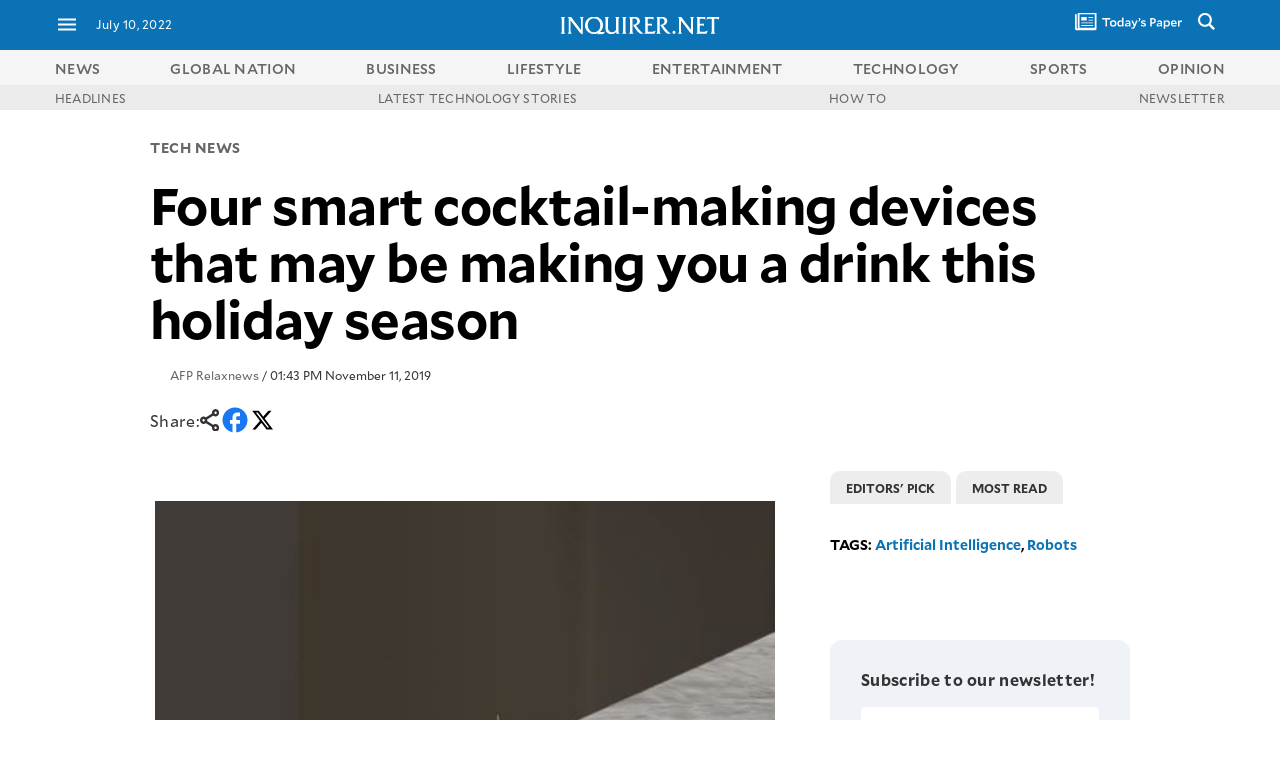

--- FILE ---
content_type: text/html; charset=UTF-8
request_url: https://technology.inquirer.net/92271/four-smart-cocktail-making-devices-that-may-be-making-you-a-drink-this-holiday-season
body_size: 53629
content:

<!DOCTYPE html>
<html lang="en">
<head><meta charset="UTF-8"><script type="text/javascript">(window.NREUM||(NREUM={})).init={ajax:{deny_list:["bam.nr-data.net"]},feature_flags:["soft_nav"]};(window.NREUM||(NREUM={})).loader_config={licenseKey:"2936f620a2",applicationID:"120935489",browserID:"1588729685"};;/*! For license information please see nr-loader-rum-1.308.0.min.js.LICENSE.txt */
(()=>{var e,t,r={163:(e,t,r)=>{"use strict";r.d(t,{j:()=>E});var n=r(384),i=r(1741);var a=r(2555);r(860).K7.genericEvents;const s="experimental.resources",o="register",c=e=>{if(!e||"string"!=typeof e)return!1;try{document.createDocumentFragment().querySelector(e)}catch{return!1}return!0};var d=r(2614),u=r(944),l=r(8122);const f="[data-nr-mask]",g=e=>(0,l.a)(e,(()=>{const e={feature_flags:[],experimental:{allow_registered_children:!1,resources:!1},mask_selector:"*",block_selector:"[data-nr-block]",mask_input_options:{color:!1,date:!1,"datetime-local":!1,email:!1,month:!1,number:!1,range:!1,search:!1,tel:!1,text:!1,time:!1,url:!1,week:!1,textarea:!1,select:!1,password:!0}};return{ajax:{deny_list:void 0,block_internal:!0,enabled:!0,autoStart:!0},api:{get allow_registered_children(){return e.feature_flags.includes(o)||e.experimental.allow_registered_children},set allow_registered_children(t){e.experimental.allow_registered_children=t},duplicate_registered_data:!1},browser_consent_mode:{enabled:!1},distributed_tracing:{enabled:void 0,exclude_newrelic_header:void 0,cors_use_newrelic_header:void 0,cors_use_tracecontext_headers:void 0,allowed_origins:void 0},get feature_flags(){return e.feature_flags},set feature_flags(t){e.feature_flags=t},generic_events:{enabled:!0,autoStart:!0},harvest:{interval:30},jserrors:{enabled:!0,autoStart:!0},logging:{enabled:!0,autoStart:!0},metrics:{enabled:!0,autoStart:!0},obfuscate:void 0,page_action:{enabled:!0},page_view_event:{enabled:!0,autoStart:!0},page_view_timing:{enabled:!0,autoStart:!0},performance:{capture_marks:!1,capture_measures:!1,capture_detail:!0,resources:{get enabled(){return e.feature_flags.includes(s)||e.experimental.resources},set enabled(t){e.experimental.resources=t},asset_types:[],first_party_domains:[],ignore_newrelic:!0}},privacy:{cookies_enabled:!0},proxy:{assets:void 0,beacon:void 0},session:{expiresMs:d.wk,inactiveMs:d.BB},session_replay:{autoStart:!0,enabled:!1,preload:!1,sampling_rate:10,error_sampling_rate:100,collect_fonts:!1,inline_images:!1,fix_stylesheets:!0,mask_all_inputs:!0,get mask_text_selector(){return e.mask_selector},set mask_text_selector(t){c(t)?e.mask_selector="".concat(t,",").concat(f):""===t||null===t?e.mask_selector=f:(0,u.R)(5,t)},get block_class(){return"nr-block"},get ignore_class(){return"nr-ignore"},get mask_text_class(){return"nr-mask"},get block_selector(){return e.block_selector},set block_selector(t){c(t)?e.block_selector+=",".concat(t):""!==t&&(0,u.R)(6,t)},get mask_input_options(){return e.mask_input_options},set mask_input_options(t){t&&"object"==typeof t?e.mask_input_options={...t,password:!0}:(0,u.R)(7,t)}},session_trace:{enabled:!0,autoStart:!0},soft_navigations:{enabled:!0,autoStart:!0},spa:{enabled:!0,autoStart:!0},ssl:void 0,user_actions:{enabled:!0,elementAttributes:["id","className","tagName","type"]}}})());var p=r(6154),m=r(9324);let h=0;const v={buildEnv:m.F3,distMethod:m.Xs,version:m.xv,originTime:p.WN},b={consented:!1},y={appMetadata:{},get consented(){return this.session?.state?.consent||b.consented},set consented(e){b.consented=e},customTransaction:void 0,denyList:void 0,disabled:!1,harvester:void 0,isolatedBacklog:!1,isRecording:!1,loaderType:void 0,maxBytes:3e4,obfuscator:void 0,onerror:void 0,ptid:void 0,releaseIds:{},session:void 0,timeKeeper:void 0,registeredEntities:[],jsAttributesMetadata:{bytes:0},get harvestCount(){return++h}},_=e=>{const t=(0,l.a)(e,y),r=Object.keys(v).reduce((e,t)=>(e[t]={value:v[t],writable:!1,configurable:!0,enumerable:!0},e),{});return Object.defineProperties(t,r)};var w=r(5701);const x=e=>{const t=e.startsWith("http");e+="/",r.p=t?e:"https://"+e};var R=r(7836),k=r(3241);const A={accountID:void 0,trustKey:void 0,agentID:void 0,licenseKey:void 0,applicationID:void 0,xpid:void 0},S=e=>(0,l.a)(e,A),T=new Set;function E(e,t={},r,s){let{init:o,info:c,loader_config:d,runtime:u={},exposed:l=!0}=t;if(!c){const e=(0,n.pV)();o=e.init,c=e.info,d=e.loader_config}e.init=g(o||{}),e.loader_config=S(d||{}),c.jsAttributes??={},p.bv&&(c.jsAttributes.isWorker=!0),e.info=(0,a.D)(c);const f=e.init,m=[c.beacon,c.errorBeacon];T.has(e.agentIdentifier)||(f.proxy.assets&&(x(f.proxy.assets),m.push(f.proxy.assets)),f.proxy.beacon&&m.push(f.proxy.beacon),e.beacons=[...m],function(e){const t=(0,n.pV)();Object.getOwnPropertyNames(i.W.prototype).forEach(r=>{const n=i.W.prototype[r];if("function"!=typeof n||"constructor"===n)return;let a=t[r];e[r]&&!1!==e.exposed&&"micro-agent"!==e.runtime?.loaderType&&(t[r]=(...t)=>{const n=e[r](...t);return a?a(...t):n})})}(e),(0,n.US)("activatedFeatures",w.B)),u.denyList=[...f.ajax.deny_list||[],...f.ajax.block_internal?m:[]],u.ptid=e.agentIdentifier,u.loaderType=r,e.runtime=_(u),T.has(e.agentIdentifier)||(e.ee=R.ee.get(e.agentIdentifier),e.exposed=l,(0,k.W)({agentIdentifier:e.agentIdentifier,drained:!!w.B?.[e.agentIdentifier],type:"lifecycle",name:"initialize",feature:void 0,data:e.config})),T.add(e.agentIdentifier)}},384:(e,t,r)=>{"use strict";r.d(t,{NT:()=>s,US:()=>u,Zm:()=>o,bQ:()=>d,dV:()=>c,pV:()=>l});var n=r(6154),i=r(1863),a=r(1910);const s={beacon:"bam.nr-data.net",errorBeacon:"bam.nr-data.net"};function o(){return n.gm.NREUM||(n.gm.NREUM={}),void 0===n.gm.newrelic&&(n.gm.newrelic=n.gm.NREUM),n.gm.NREUM}function c(){let e=o();return e.o||(e.o={ST:n.gm.setTimeout,SI:n.gm.setImmediate||n.gm.setInterval,CT:n.gm.clearTimeout,XHR:n.gm.XMLHttpRequest,REQ:n.gm.Request,EV:n.gm.Event,PR:n.gm.Promise,MO:n.gm.MutationObserver,FETCH:n.gm.fetch,WS:n.gm.WebSocket},(0,a.i)(...Object.values(e.o))),e}function d(e,t){let r=o();r.initializedAgents??={},t.initializedAt={ms:(0,i.t)(),date:new Date},r.initializedAgents[e]=t}function u(e,t){o()[e]=t}function l(){return function(){let e=o();const t=e.info||{};e.info={beacon:s.beacon,errorBeacon:s.errorBeacon,...t}}(),function(){let e=o();const t=e.init||{};e.init={...t}}(),c(),function(){let e=o();const t=e.loader_config||{};e.loader_config={...t}}(),o()}},782:(e,t,r)=>{"use strict";r.d(t,{T:()=>n});const n=r(860).K7.pageViewTiming},860:(e,t,r)=>{"use strict";r.d(t,{$J:()=>u,K7:()=>c,P3:()=>d,XX:()=>i,Yy:()=>o,df:()=>a,qY:()=>n,v4:()=>s});const n="events",i="jserrors",a="browser/blobs",s="rum",o="browser/logs",c={ajax:"ajax",genericEvents:"generic_events",jserrors:i,logging:"logging",metrics:"metrics",pageAction:"page_action",pageViewEvent:"page_view_event",pageViewTiming:"page_view_timing",sessionReplay:"session_replay",sessionTrace:"session_trace",softNav:"soft_navigations",spa:"spa"},d={[c.pageViewEvent]:1,[c.pageViewTiming]:2,[c.metrics]:3,[c.jserrors]:4,[c.spa]:5,[c.ajax]:6,[c.sessionTrace]:7,[c.softNav]:8,[c.sessionReplay]:9,[c.logging]:10,[c.genericEvents]:11},u={[c.pageViewEvent]:s,[c.pageViewTiming]:n,[c.ajax]:n,[c.spa]:n,[c.softNav]:n,[c.metrics]:i,[c.jserrors]:i,[c.sessionTrace]:a,[c.sessionReplay]:a,[c.logging]:o,[c.genericEvents]:"ins"}},944:(e,t,r)=>{"use strict";r.d(t,{R:()=>i});var n=r(3241);function i(e,t){"function"==typeof console.debug&&(console.debug("New Relic Warning: https://github.com/newrelic/newrelic-browser-agent/blob/main/docs/warning-codes.md#".concat(e),t),(0,n.W)({agentIdentifier:null,drained:null,type:"data",name:"warn",feature:"warn",data:{code:e,secondary:t}}))}},1687:(e,t,r)=>{"use strict";r.d(t,{Ak:()=>d,Ze:()=>f,x3:()=>u});var n=r(3241),i=r(7836),a=r(3606),s=r(860),o=r(2646);const c={};function d(e,t){const r={staged:!1,priority:s.P3[t]||0};l(e),c[e].get(t)||c[e].set(t,r)}function u(e,t){e&&c[e]&&(c[e].get(t)&&c[e].delete(t),p(e,t,!1),c[e].size&&g(e))}function l(e){if(!e)throw new Error("agentIdentifier required");c[e]||(c[e]=new Map)}function f(e="",t="feature",r=!1){if(l(e),!e||!c[e].get(t)||r)return p(e,t);c[e].get(t).staged=!0,g(e)}function g(e){const t=Array.from(c[e]);t.every(([e,t])=>t.staged)&&(t.sort((e,t)=>e[1].priority-t[1].priority),t.forEach(([t])=>{c[e].delete(t),p(e,t)}))}function p(e,t,r=!0){const s=e?i.ee.get(e):i.ee,c=a.i.handlers;if(!s.aborted&&s.backlog&&c){if((0,n.W)({agentIdentifier:e,type:"lifecycle",name:"drain",feature:t}),r){const e=s.backlog[t],r=c[t];if(r){for(let t=0;e&&t<e.length;++t)m(e[t],r);Object.entries(r).forEach(([e,t])=>{Object.values(t||{}).forEach(t=>{t[0]?.on&&t[0]?.context()instanceof o.y&&t[0].on(e,t[1])})})}}s.isolatedBacklog||delete c[t],s.backlog[t]=null,s.emit("drain-"+t,[])}}function m(e,t){var r=e[1];Object.values(t[r]||{}).forEach(t=>{var r=e[0];if(t[0]===r){var n=t[1],i=e[3],a=e[2];n.apply(i,a)}})}},1738:(e,t,r)=>{"use strict";r.d(t,{U:()=>g,Y:()=>f});var n=r(3241),i=r(9908),a=r(1863),s=r(944),o=r(5701),c=r(3969),d=r(8362),u=r(860),l=r(4261);function f(e,t,r,a){const f=a||r;!f||f[e]&&f[e]!==d.d.prototype[e]||(f[e]=function(){(0,i.p)(c.xV,["API/"+e+"/called"],void 0,u.K7.metrics,r.ee),(0,n.W)({agentIdentifier:r.agentIdentifier,drained:!!o.B?.[r.agentIdentifier],type:"data",name:"api",feature:l.Pl+e,data:{}});try{return t.apply(this,arguments)}catch(e){(0,s.R)(23,e)}})}function g(e,t,r,n,s){const o=e.info;null===r?delete o.jsAttributes[t]:o.jsAttributes[t]=r,(s||null===r)&&(0,i.p)(l.Pl+n,[(0,a.t)(),t,r],void 0,"session",e.ee)}},1741:(e,t,r)=>{"use strict";r.d(t,{W:()=>a});var n=r(944),i=r(4261);class a{#e(e,...t){if(this[e]!==a.prototype[e])return this[e](...t);(0,n.R)(35,e)}addPageAction(e,t){return this.#e(i.hG,e,t)}register(e){return this.#e(i.eY,e)}recordCustomEvent(e,t){return this.#e(i.fF,e,t)}setPageViewName(e,t){return this.#e(i.Fw,e,t)}setCustomAttribute(e,t,r){return this.#e(i.cD,e,t,r)}noticeError(e,t){return this.#e(i.o5,e,t)}setUserId(e,t=!1){return this.#e(i.Dl,e,t)}setApplicationVersion(e){return this.#e(i.nb,e)}setErrorHandler(e){return this.#e(i.bt,e)}addRelease(e,t){return this.#e(i.k6,e,t)}log(e,t){return this.#e(i.$9,e,t)}start(){return this.#e(i.d3)}finished(e){return this.#e(i.BL,e)}recordReplay(){return this.#e(i.CH)}pauseReplay(){return this.#e(i.Tb)}addToTrace(e){return this.#e(i.U2,e)}setCurrentRouteName(e){return this.#e(i.PA,e)}interaction(e){return this.#e(i.dT,e)}wrapLogger(e,t,r){return this.#e(i.Wb,e,t,r)}measure(e,t){return this.#e(i.V1,e,t)}consent(e){return this.#e(i.Pv,e)}}},1863:(e,t,r)=>{"use strict";function n(){return Math.floor(performance.now())}r.d(t,{t:()=>n})},1910:(e,t,r)=>{"use strict";r.d(t,{i:()=>a});var n=r(944);const i=new Map;function a(...e){return e.every(e=>{if(i.has(e))return i.get(e);const t="function"==typeof e?e.toString():"",r=t.includes("[native code]"),a=t.includes("nrWrapper");return r||a||(0,n.R)(64,e?.name||t),i.set(e,r),r})}},2555:(e,t,r)=>{"use strict";r.d(t,{D:()=>o,f:()=>s});var n=r(384),i=r(8122);const a={beacon:n.NT.beacon,errorBeacon:n.NT.errorBeacon,licenseKey:void 0,applicationID:void 0,sa:void 0,queueTime:void 0,applicationTime:void 0,ttGuid:void 0,user:void 0,account:void 0,product:void 0,extra:void 0,jsAttributes:{},userAttributes:void 0,atts:void 0,transactionName:void 0,tNamePlain:void 0};function s(e){try{return!!e.licenseKey&&!!e.errorBeacon&&!!e.applicationID}catch(e){return!1}}const o=e=>(0,i.a)(e,a)},2614:(e,t,r)=>{"use strict";r.d(t,{BB:()=>s,H3:()=>n,g:()=>d,iL:()=>c,tS:()=>o,uh:()=>i,wk:()=>a});const n="NRBA",i="SESSION",a=144e5,s=18e5,o={STARTED:"session-started",PAUSE:"session-pause",RESET:"session-reset",RESUME:"session-resume",UPDATE:"session-update"},c={SAME_TAB:"same-tab",CROSS_TAB:"cross-tab"},d={OFF:0,FULL:1,ERROR:2}},2646:(e,t,r)=>{"use strict";r.d(t,{y:()=>n});class n{constructor(e){this.contextId=e}}},2843:(e,t,r)=>{"use strict";r.d(t,{G:()=>a,u:()=>i});var n=r(3878);function i(e,t=!1,r,i){(0,n.DD)("visibilitychange",function(){if(t)return void("hidden"===document.visibilityState&&e());e(document.visibilityState)},r,i)}function a(e,t,r){(0,n.sp)("pagehide",e,t,r)}},3241:(e,t,r)=>{"use strict";r.d(t,{W:()=>a});var n=r(6154);const i="newrelic";function a(e={}){try{n.gm.dispatchEvent(new CustomEvent(i,{detail:e}))}catch(e){}}},3606:(e,t,r)=>{"use strict";r.d(t,{i:()=>a});var n=r(9908);a.on=s;var i=a.handlers={};function a(e,t,r,a){s(a||n.d,i,e,t,r)}function s(e,t,r,i,a){a||(a="feature"),e||(e=n.d);var s=t[a]=t[a]||{};(s[r]=s[r]||[]).push([e,i])}},3878:(e,t,r)=>{"use strict";function n(e,t){return{capture:e,passive:!1,signal:t}}function i(e,t,r=!1,i){window.addEventListener(e,t,n(r,i))}function a(e,t,r=!1,i){document.addEventListener(e,t,n(r,i))}r.d(t,{DD:()=>a,jT:()=>n,sp:()=>i})},3969:(e,t,r)=>{"use strict";r.d(t,{TZ:()=>n,XG:()=>o,rs:()=>i,xV:()=>s,z_:()=>a});const n=r(860).K7.metrics,i="sm",a="cm",s="storeSupportabilityMetrics",o="storeEventMetrics"},4234:(e,t,r)=>{"use strict";r.d(t,{W:()=>a});var n=r(7836),i=r(1687);class a{constructor(e,t){this.agentIdentifier=e,this.ee=n.ee.get(e),this.featureName=t,this.blocked=!1}deregisterDrain(){(0,i.x3)(this.agentIdentifier,this.featureName)}}},4261:(e,t,r)=>{"use strict";r.d(t,{$9:()=>d,BL:()=>o,CH:()=>g,Dl:()=>_,Fw:()=>y,PA:()=>h,Pl:()=>n,Pv:()=>k,Tb:()=>l,U2:()=>a,V1:()=>R,Wb:()=>x,bt:()=>b,cD:()=>v,d3:()=>w,dT:()=>c,eY:()=>p,fF:()=>f,hG:()=>i,k6:()=>s,nb:()=>m,o5:()=>u});const n="api-",i="addPageAction",a="addToTrace",s="addRelease",o="finished",c="interaction",d="log",u="noticeError",l="pauseReplay",f="recordCustomEvent",g="recordReplay",p="register",m="setApplicationVersion",h="setCurrentRouteName",v="setCustomAttribute",b="setErrorHandler",y="setPageViewName",_="setUserId",w="start",x="wrapLogger",R="measure",k="consent"},5289:(e,t,r)=>{"use strict";r.d(t,{GG:()=>s,Qr:()=>c,sB:()=>o});var n=r(3878),i=r(6389);function a(){return"undefined"==typeof document||"complete"===document.readyState}function s(e,t){if(a())return e();const r=(0,i.J)(e),s=setInterval(()=>{a()&&(clearInterval(s),r())},500);(0,n.sp)("load",r,t)}function o(e){if(a())return e();(0,n.DD)("DOMContentLoaded",e)}function c(e){if(a())return e();(0,n.sp)("popstate",e)}},5607:(e,t,r)=>{"use strict";r.d(t,{W:()=>n});const n=(0,r(9566).bz)()},5701:(e,t,r)=>{"use strict";r.d(t,{B:()=>a,t:()=>s});var n=r(3241);const i=new Set,a={};function s(e,t){const r=t.agentIdentifier;a[r]??={},e&&"object"==typeof e&&(i.has(r)||(t.ee.emit("rumresp",[e]),a[r]=e,i.add(r),(0,n.W)({agentIdentifier:r,loaded:!0,drained:!0,type:"lifecycle",name:"load",feature:void 0,data:e})))}},6154:(e,t,r)=>{"use strict";r.d(t,{OF:()=>c,RI:()=>i,WN:()=>u,bv:()=>a,eN:()=>l,gm:()=>s,mw:()=>o,sb:()=>d});var n=r(1863);const i="undefined"!=typeof window&&!!window.document,a="undefined"!=typeof WorkerGlobalScope&&("undefined"!=typeof self&&self instanceof WorkerGlobalScope&&self.navigator instanceof WorkerNavigator||"undefined"!=typeof globalThis&&globalThis instanceof WorkerGlobalScope&&globalThis.navigator instanceof WorkerNavigator),s=i?window:"undefined"!=typeof WorkerGlobalScope&&("undefined"!=typeof self&&self instanceof WorkerGlobalScope&&self||"undefined"!=typeof globalThis&&globalThis instanceof WorkerGlobalScope&&globalThis),o=Boolean("hidden"===s?.document?.visibilityState),c=/iPad|iPhone|iPod/.test(s.navigator?.userAgent),d=c&&"undefined"==typeof SharedWorker,u=((()=>{const e=s.navigator?.userAgent?.match(/Firefox[/\s](\d+\.\d+)/);Array.isArray(e)&&e.length>=2&&e[1]})(),Date.now()-(0,n.t)()),l=()=>"undefined"!=typeof PerformanceNavigationTiming&&s?.performance?.getEntriesByType("navigation")?.[0]?.responseStart},6389:(e,t,r)=>{"use strict";function n(e,t=500,r={}){const n=r?.leading||!1;let i;return(...r)=>{n&&void 0===i&&(e.apply(this,r),i=setTimeout(()=>{i=clearTimeout(i)},t)),n||(clearTimeout(i),i=setTimeout(()=>{e.apply(this,r)},t))}}function i(e){let t=!1;return(...r)=>{t||(t=!0,e.apply(this,r))}}r.d(t,{J:()=>i,s:()=>n})},6630:(e,t,r)=>{"use strict";r.d(t,{T:()=>n});const n=r(860).K7.pageViewEvent},7699:(e,t,r)=>{"use strict";r.d(t,{It:()=>a,KC:()=>o,No:()=>i,qh:()=>s});var n=r(860);const i=16e3,a=1e6,s="SESSION_ERROR",o={[n.K7.logging]:!0,[n.K7.genericEvents]:!1,[n.K7.jserrors]:!1,[n.K7.ajax]:!1}},7836:(e,t,r)=>{"use strict";r.d(t,{P:()=>o,ee:()=>c});var n=r(384),i=r(8990),a=r(2646),s=r(5607);const o="nr@context:".concat(s.W),c=function e(t,r){var n={},s={},u={},l=!1;try{l=16===r.length&&d.initializedAgents?.[r]?.runtime.isolatedBacklog}catch(e){}var f={on:p,addEventListener:p,removeEventListener:function(e,t){var r=n[e];if(!r)return;for(var i=0;i<r.length;i++)r[i]===t&&r.splice(i,1)},emit:function(e,r,n,i,a){!1!==a&&(a=!0);if(c.aborted&&!i)return;t&&a&&t.emit(e,r,n);var o=g(n);m(e).forEach(e=>{e.apply(o,r)});var d=v()[s[e]];d&&d.push([f,e,r,o]);return o},get:h,listeners:m,context:g,buffer:function(e,t){const r=v();if(t=t||"feature",f.aborted)return;Object.entries(e||{}).forEach(([e,n])=>{s[n]=t,t in r||(r[t]=[])})},abort:function(){f._aborted=!0,Object.keys(f.backlog).forEach(e=>{delete f.backlog[e]})},isBuffering:function(e){return!!v()[s[e]]},debugId:r,backlog:l?{}:t&&"object"==typeof t.backlog?t.backlog:{},isolatedBacklog:l};return Object.defineProperty(f,"aborted",{get:()=>{let e=f._aborted||!1;return e||(t&&(e=t.aborted),e)}}),f;function g(e){return e&&e instanceof a.y?e:e?(0,i.I)(e,o,()=>new a.y(o)):new a.y(o)}function p(e,t){n[e]=m(e).concat(t)}function m(e){return n[e]||[]}function h(t){return u[t]=u[t]||e(f,t)}function v(){return f.backlog}}(void 0,"globalEE"),d=(0,n.Zm)();d.ee||(d.ee=c)},8122:(e,t,r)=>{"use strict";r.d(t,{a:()=>i});var n=r(944);function i(e,t){try{if(!e||"object"!=typeof e)return(0,n.R)(3);if(!t||"object"!=typeof t)return(0,n.R)(4);const r=Object.create(Object.getPrototypeOf(t),Object.getOwnPropertyDescriptors(t)),a=0===Object.keys(r).length?e:r;for(let s in a)if(void 0!==e[s])try{if(null===e[s]){r[s]=null;continue}Array.isArray(e[s])&&Array.isArray(t[s])?r[s]=Array.from(new Set([...e[s],...t[s]])):"object"==typeof e[s]&&"object"==typeof t[s]?r[s]=i(e[s],t[s]):r[s]=e[s]}catch(e){r[s]||(0,n.R)(1,e)}return r}catch(e){(0,n.R)(2,e)}}},8362:(e,t,r)=>{"use strict";r.d(t,{d:()=>a});var n=r(9566),i=r(1741);class a extends i.W{agentIdentifier=(0,n.LA)(16)}},8374:(e,t,r)=>{r.nc=(()=>{try{return document?.currentScript?.nonce}catch(e){}return""})()},8990:(e,t,r)=>{"use strict";r.d(t,{I:()=>i});var n=Object.prototype.hasOwnProperty;function i(e,t,r){if(n.call(e,t))return e[t];var i=r();if(Object.defineProperty&&Object.keys)try{return Object.defineProperty(e,t,{value:i,writable:!0,enumerable:!1}),i}catch(e){}return e[t]=i,i}},9324:(e,t,r)=>{"use strict";r.d(t,{F3:()=>i,Xs:()=>a,xv:()=>n});const n="1.308.0",i="PROD",a="CDN"},9566:(e,t,r)=>{"use strict";r.d(t,{LA:()=>o,bz:()=>s});var n=r(6154);const i="xxxxxxxx-xxxx-4xxx-yxxx-xxxxxxxxxxxx";function a(e,t){return e?15&e[t]:16*Math.random()|0}function s(){const e=n.gm?.crypto||n.gm?.msCrypto;let t,r=0;return e&&e.getRandomValues&&(t=e.getRandomValues(new Uint8Array(30))),i.split("").map(e=>"x"===e?a(t,r++).toString(16):"y"===e?(3&a()|8).toString(16):e).join("")}function o(e){const t=n.gm?.crypto||n.gm?.msCrypto;let r,i=0;t&&t.getRandomValues&&(r=t.getRandomValues(new Uint8Array(e)));const s=[];for(var o=0;o<e;o++)s.push(a(r,i++).toString(16));return s.join("")}},9908:(e,t,r)=>{"use strict";r.d(t,{d:()=>n,p:()=>i});var n=r(7836).ee.get("handle");function i(e,t,r,i,a){a?(a.buffer([e],i),a.emit(e,t,r)):(n.buffer([e],i),n.emit(e,t,r))}}},n={};function i(e){var t=n[e];if(void 0!==t)return t.exports;var a=n[e]={exports:{}};return r[e](a,a.exports,i),a.exports}i.m=r,i.d=(e,t)=>{for(var r in t)i.o(t,r)&&!i.o(e,r)&&Object.defineProperty(e,r,{enumerable:!0,get:t[r]})},i.f={},i.e=e=>Promise.all(Object.keys(i.f).reduce((t,r)=>(i.f[r](e,t),t),[])),i.u=e=>"nr-rum-1.308.0.min.js",i.o=(e,t)=>Object.prototype.hasOwnProperty.call(e,t),e={},t="NRBA-1.308.0.PROD:",i.l=(r,n,a,s)=>{if(e[r])e[r].push(n);else{var o,c;if(void 0!==a)for(var d=document.getElementsByTagName("script"),u=0;u<d.length;u++){var l=d[u];if(l.getAttribute("src")==r||l.getAttribute("data-webpack")==t+a){o=l;break}}if(!o){c=!0;var f={296:"sha512-+MIMDsOcckGXa1EdWHqFNv7P+JUkd5kQwCBr3KE6uCvnsBNUrdSt4a/3/L4j4TxtnaMNjHpza2/erNQbpacJQA=="};(o=document.createElement("script")).charset="utf-8",i.nc&&o.setAttribute("nonce",i.nc),o.setAttribute("data-webpack",t+a),o.src=r,0!==o.src.indexOf(window.location.origin+"/")&&(o.crossOrigin="anonymous"),f[s]&&(o.integrity=f[s])}e[r]=[n];var g=(t,n)=>{o.onerror=o.onload=null,clearTimeout(p);var i=e[r];if(delete e[r],o.parentNode&&o.parentNode.removeChild(o),i&&i.forEach(e=>e(n)),t)return t(n)},p=setTimeout(g.bind(null,void 0,{type:"timeout",target:o}),12e4);o.onerror=g.bind(null,o.onerror),o.onload=g.bind(null,o.onload),c&&document.head.appendChild(o)}},i.r=e=>{"undefined"!=typeof Symbol&&Symbol.toStringTag&&Object.defineProperty(e,Symbol.toStringTag,{value:"Module"}),Object.defineProperty(e,"__esModule",{value:!0})},i.p="https://js-agent.newrelic.com/",(()=>{var e={374:0,840:0};i.f.j=(t,r)=>{var n=i.o(e,t)?e[t]:void 0;if(0!==n)if(n)r.push(n[2]);else{var a=new Promise((r,i)=>n=e[t]=[r,i]);r.push(n[2]=a);var s=i.p+i.u(t),o=new Error;i.l(s,r=>{if(i.o(e,t)&&(0!==(n=e[t])&&(e[t]=void 0),n)){var a=r&&("load"===r.type?"missing":r.type),s=r&&r.target&&r.target.src;o.message="Loading chunk "+t+" failed: ("+a+": "+s+")",o.name="ChunkLoadError",o.type=a,o.request=s,n[1](o)}},"chunk-"+t,t)}};var t=(t,r)=>{var n,a,[s,o,c]=r,d=0;if(s.some(t=>0!==e[t])){for(n in o)i.o(o,n)&&(i.m[n]=o[n]);if(c)c(i)}for(t&&t(r);d<s.length;d++)a=s[d],i.o(e,a)&&e[a]&&e[a][0](),e[a]=0},r=self["webpackChunk:NRBA-1.308.0.PROD"]=self["webpackChunk:NRBA-1.308.0.PROD"]||[];r.forEach(t.bind(null,0)),r.push=t.bind(null,r.push.bind(r))})(),(()=>{"use strict";i(8374);var e=i(8362),t=i(860);const r=Object.values(t.K7);var n=i(163);var a=i(9908),s=i(1863),o=i(4261),c=i(1738);var d=i(1687),u=i(4234),l=i(5289),f=i(6154),g=i(944),p=i(384);const m=e=>f.RI&&!0===e?.privacy.cookies_enabled;function h(e){return!!(0,p.dV)().o.MO&&m(e)&&!0===e?.session_trace.enabled}var v=i(6389),b=i(7699);class y extends u.W{constructor(e,t){super(e.agentIdentifier,t),this.agentRef=e,this.abortHandler=void 0,this.featAggregate=void 0,this.loadedSuccessfully=void 0,this.onAggregateImported=new Promise(e=>{this.loadedSuccessfully=e}),this.deferred=Promise.resolve(),!1===e.init[this.featureName].autoStart?this.deferred=new Promise((t,r)=>{this.ee.on("manual-start-all",(0,v.J)(()=>{(0,d.Ak)(e.agentIdentifier,this.featureName),t()}))}):(0,d.Ak)(e.agentIdentifier,t)}importAggregator(e,t,r={}){if(this.featAggregate)return;const n=async()=>{let n;await this.deferred;try{if(m(e.init)){const{setupAgentSession:t}=await i.e(296).then(i.bind(i,3305));n=t(e)}}catch(e){(0,g.R)(20,e),this.ee.emit("internal-error",[e]),(0,a.p)(b.qh,[e],void 0,this.featureName,this.ee)}try{if(!this.#t(this.featureName,n,e.init))return(0,d.Ze)(this.agentIdentifier,this.featureName),void this.loadedSuccessfully(!1);const{Aggregate:i}=await t();this.featAggregate=new i(e,r),e.runtime.harvester.initializedAggregates.push(this.featAggregate),this.loadedSuccessfully(!0)}catch(e){(0,g.R)(34,e),this.abortHandler?.(),(0,d.Ze)(this.agentIdentifier,this.featureName,!0),this.loadedSuccessfully(!1),this.ee&&this.ee.abort()}};f.RI?(0,l.GG)(()=>n(),!0):n()}#t(e,r,n){if(this.blocked)return!1;switch(e){case t.K7.sessionReplay:return h(n)&&!!r;case t.K7.sessionTrace:return!!r;default:return!0}}}var _=i(6630),w=i(2614),x=i(3241);class R extends y{static featureName=_.T;constructor(e){var t;super(e,_.T),this.setupInspectionEvents(e.agentIdentifier),t=e,(0,c.Y)(o.Fw,function(e,r){"string"==typeof e&&("/"!==e.charAt(0)&&(e="/"+e),t.runtime.customTransaction=(r||"http://custom.transaction")+e,(0,a.p)(o.Pl+o.Fw,[(0,s.t)()],void 0,void 0,t.ee))},t),this.importAggregator(e,()=>i.e(296).then(i.bind(i,3943)))}setupInspectionEvents(e){const t=(t,r)=>{t&&(0,x.W)({agentIdentifier:e,timeStamp:t.timeStamp,loaded:"complete"===t.target.readyState,type:"window",name:r,data:t.target.location+""})};(0,l.sB)(e=>{t(e,"DOMContentLoaded")}),(0,l.GG)(e=>{t(e,"load")}),(0,l.Qr)(e=>{t(e,"navigate")}),this.ee.on(w.tS.UPDATE,(t,r)=>{(0,x.W)({agentIdentifier:e,type:"lifecycle",name:"session",data:r})})}}class k extends e.d{constructor(e){var t;(super(),f.gm)?(this.features={},(0,p.bQ)(this.agentIdentifier,this),this.desiredFeatures=new Set(e.features||[]),this.desiredFeatures.add(R),(0,n.j)(this,e,e.loaderType||"agent"),t=this,(0,c.Y)(o.cD,function(e,r,n=!1){if("string"==typeof e){if(["string","number","boolean"].includes(typeof r)||null===r)return(0,c.U)(t,e,r,o.cD,n);(0,g.R)(40,typeof r)}else(0,g.R)(39,typeof e)},t),function(e){(0,c.Y)(o.Dl,function(t,r=!1){if("string"!=typeof t&&null!==t)return void(0,g.R)(41,typeof t);const n=e.info.jsAttributes["enduser.id"];r&&null!=n&&n!==t?(0,a.p)(o.Pl+"setUserIdAndResetSession",[t],void 0,"session",e.ee):(0,c.U)(e,"enduser.id",t,o.Dl,!0)},e)}(this),function(e){(0,c.Y)(o.nb,function(t){if("string"==typeof t||null===t)return(0,c.U)(e,"application.version",t,o.nb,!1);(0,g.R)(42,typeof t)},e)}(this),function(e){(0,c.Y)(o.d3,function(){e.ee.emit("manual-start-all")},e)}(this),function(e){(0,c.Y)(o.Pv,function(t=!0){if("boolean"==typeof t){if((0,a.p)(o.Pl+o.Pv,[t],void 0,"session",e.ee),e.runtime.consented=t,t){const t=e.features.page_view_event;t.onAggregateImported.then(e=>{const r=t.featAggregate;e&&!r.sentRum&&r.sendRum()})}}else(0,g.R)(65,typeof t)},e)}(this),this.run()):(0,g.R)(21)}get config(){return{info:this.info,init:this.init,loader_config:this.loader_config,runtime:this.runtime}}get api(){return this}run(){try{const e=function(e){const t={};return r.forEach(r=>{t[r]=!!e[r]?.enabled}),t}(this.init),n=[...this.desiredFeatures];n.sort((e,r)=>t.P3[e.featureName]-t.P3[r.featureName]),n.forEach(r=>{if(!e[r.featureName]&&r.featureName!==t.K7.pageViewEvent)return;if(r.featureName===t.K7.spa)return void(0,g.R)(67);const n=function(e){switch(e){case t.K7.ajax:return[t.K7.jserrors];case t.K7.sessionTrace:return[t.K7.ajax,t.K7.pageViewEvent];case t.K7.sessionReplay:return[t.K7.sessionTrace];case t.K7.pageViewTiming:return[t.K7.pageViewEvent];default:return[]}}(r.featureName).filter(e=>!(e in this.features));n.length>0&&(0,g.R)(36,{targetFeature:r.featureName,missingDependencies:n}),this.features[r.featureName]=new r(this)})}catch(e){(0,g.R)(22,e);for(const e in this.features)this.features[e].abortHandler?.();const t=(0,p.Zm)();delete t.initializedAgents[this.agentIdentifier]?.features,delete this.sharedAggregator;return t.ee.get(this.agentIdentifier).abort(),!1}}}var A=i(2843),S=i(782);class T extends y{static featureName=S.T;constructor(e){super(e,S.T),f.RI&&((0,A.u)(()=>(0,a.p)("docHidden",[(0,s.t)()],void 0,S.T,this.ee),!0),(0,A.G)(()=>(0,a.p)("winPagehide",[(0,s.t)()],void 0,S.T,this.ee)),this.importAggregator(e,()=>i.e(296).then(i.bind(i,2117))))}}var E=i(3969);class I extends y{static featureName=E.TZ;constructor(e){super(e,E.TZ),f.RI&&document.addEventListener("securitypolicyviolation",e=>{(0,a.p)(E.xV,["Generic/CSPViolation/Detected"],void 0,this.featureName,this.ee)}),this.importAggregator(e,()=>i.e(296).then(i.bind(i,9623)))}}new k({features:[R,T,I],loaderType:"lite"})})()})();</script><script>if(navigator.userAgent.match(/MSIE|Internet Explorer/i)||navigator.userAgent.match(/Trident\/7\..*?rv:11/i)){var href=document.location.href;if(!href.match(/[?&]nowprocket/)){if(href.indexOf("?")==-1){if(href.indexOf("#")==-1){document.location.href=href+"?nowprocket=1"}else{document.location.href=href.replace("#","?nowprocket=1#")}}else{if(href.indexOf("#")==-1){document.location.href=href+"&nowprocket=1"}else{document.location.href=href.replace("#","&nowprocket=1#")}}}}</script><script>(()=>{class RocketLazyLoadScripts{constructor(){this.v="2.0.4",this.userEvents=["keydown","keyup","mousedown","mouseup","mousemove","mouseover","mouseout","touchmove","touchstart","touchend","touchcancel","wheel","click","dblclick","input"],this.attributeEvents=["onblur","onclick","oncontextmenu","ondblclick","onfocus","onmousedown","onmouseenter","onmouseleave","onmousemove","onmouseout","onmouseover","onmouseup","onmousewheel","onscroll","onsubmit"]}async t(){this.i(),this.o(),/iP(ad|hone)/.test(navigator.userAgent)&&this.h(),this.u(),this.l(this),this.m(),this.k(this),this.p(this),this._(),await Promise.all([this.R(),this.L()]),this.lastBreath=Date.now(),this.S(this),this.P(),this.D(),this.O(),this.M(),await this.C(this.delayedScripts.normal),await this.C(this.delayedScripts.defer),await this.C(this.delayedScripts.async),await this.T(),await this.F(),await this.j(),await this.A(),window.dispatchEvent(new Event("rocket-allScriptsLoaded")),this.everythingLoaded=!0,this.lastTouchEnd&&await new Promise(t=>setTimeout(t,500-Date.now()+this.lastTouchEnd)),this.I(),this.H(),this.U(),this.W()}i(){this.CSPIssue=sessionStorage.getItem("rocketCSPIssue"),document.addEventListener("securitypolicyviolation",t=>{this.CSPIssue||"script-src-elem"!==t.violatedDirective||"data"!==t.blockedURI||(this.CSPIssue=!0,sessionStorage.setItem("rocketCSPIssue",!0))},{isRocket:!0})}o(){window.addEventListener("pageshow",t=>{this.persisted=t.persisted,this.realWindowLoadedFired=!0},{isRocket:!0}),window.addEventListener("pagehide",()=>{this.onFirstUserAction=null},{isRocket:!0})}h(){let t;function e(e){t=e}window.addEventListener("touchstart",e,{isRocket:!0}),window.addEventListener("touchend",function i(o){o.changedTouches[0]&&t.changedTouches[0]&&Math.abs(o.changedTouches[0].pageX-t.changedTouches[0].pageX)<10&&Math.abs(o.changedTouches[0].pageY-t.changedTouches[0].pageY)<10&&o.timeStamp-t.timeStamp<200&&(window.removeEventListener("touchstart",e,{isRocket:!0}),window.removeEventListener("touchend",i,{isRocket:!0}),"INPUT"===o.target.tagName&&"text"===o.target.type||(o.target.dispatchEvent(new TouchEvent("touchend",{target:o.target,bubbles:!0})),o.target.dispatchEvent(new MouseEvent("mouseover",{target:o.target,bubbles:!0})),o.target.dispatchEvent(new PointerEvent("click",{target:o.target,bubbles:!0,cancelable:!0,detail:1,clientX:o.changedTouches[0].clientX,clientY:o.changedTouches[0].clientY})),event.preventDefault()))},{isRocket:!0})}q(t){this.userActionTriggered||("mousemove"!==t.type||this.firstMousemoveIgnored?"keyup"===t.type||"mouseover"===t.type||"mouseout"===t.type||(this.userActionTriggered=!0,this.onFirstUserAction&&this.onFirstUserAction()):this.firstMousemoveIgnored=!0),"click"===t.type&&t.preventDefault(),t.stopPropagation(),t.stopImmediatePropagation(),"touchstart"===this.lastEvent&&"touchend"===t.type&&(this.lastTouchEnd=Date.now()),"click"===t.type&&(this.lastTouchEnd=0),this.lastEvent=t.type,t.composedPath&&t.composedPath()[0].getRootNode()instanceof ShadowRoot&&(t.rocketTarget=t.composedPath()[0]),this.savedUserEvents.push(t)}u(){this.savedUserEvents=[],this.userEventHandler=this.q.bind(this),this.userEvents.forEach(t=>window.addEventListener(t,this.userEventHandler,{passive:!1,isRocket:!0})),document.addEventListener("visibilitychange",this.userEventHandler,{isRocket:!0})}U(){this.userEvents.forEach(t=>window.removeEventListener(t,this.userEventHandler,{passive:!1,isRocket:!0})),document.removeEventListener("visibilitychange",this.userEventHandler,{isRocket:!0}),this.savedUserEvents.forEach(t=>{(t.rocketTarget||t.target).dispatchEvent(new window[t.constructor.name](t.type,t))})}m(){const t="return false",e=Array.from(this.attributeEvents,t=>"data-rocket-"+t),i="["+this.attributeEvents.join("],[")+"]",o="[data-rocket-"+this.attributeEvents.join("],[data-rocket-")+"]",s=(e,i,o)=>{o&&o!==t&&(e.setAttribute("data-rocket-"+i,o),e["rocket"+i]=new Function("event",o),e.setAttribute(i,t))};new MutationObserver(t=>{for(const n of t)"attributes"===n.type&&(n.attributeName.startsWith("data-rocket-")||this.everythingLoaded?n.attributeName.startsWith("data-rocket-")&&this.everythingLoaded&&this.N(n.target,n.attributeName.substring(12)):s(n.target,n.attributeName,n.target.getAttribute(n.attributeName))),"childList"===n.type&&n.addedNodes.forEach(t=>{if(t.nodeType===Node.ELEMENT_NODE)if(this.everythingLoaded)for(const i of[t,...t.querySelectorAll(o)])for(const t of i.getAttributeNames())e.includes(t)&&this.N(i,t.substring(12));else for(const e of[t,...t.querySelectorAll(i)])for(const t of e.getAttributeNames())this.attributeEvents.includes(t)&&s(e,t,e.getAttribute(t))})}).observe(document,{subtree:!0,childList:!0,attributeFilter:[...this.attributeEvents,...e]})}I(){this.attributeEvents.forEach(t=>{document.querySelectorAll("[data-rocket-"+t+"]").forEach(e=>{this.N(e,t)})})}N(t,e){const i=t.getAttribute("data-rocket-"+e);i&&(t.setAttribute(e,i),t.removeAttribute("data-rocket-"+e))}k(t){Object.defineProperty(HTMLElement.prototype,"onclick",{get(){return this.rocketonclick||null},set(e){this.rocketonclick=e,this.setAttribute(t.everythingLoaded?"onclick":"data-rocket-onclick","this.rocketonclick(event)")}})}S(t){function e(e,i){let o=e[i];e[i]=null,Object.defineProperty(e,i,{get:()=>o,set(s){t.everythingLoaded?o=s:e["rocket"+i]=o=s}})}e(document,"onreadystatechange"),e(window,"onload"),e(window,"onpageshow");try{Object.defineProperty(document,"readyState",{get:()=>t.rocketReadyState,set(e){t.rocketReadyState=e},configurable:!0}),document.readyState="loading"}catch(t){console.log("WPRocket DJE readyState conflict, bypassing")}}l(t){this.originalAddEventListener=EventTarget.prototype.addEventListener,this.originalRemoveEventListener=EventTarget.prototype.removeEventListener,this.savedEventListeners=[],EventTarget.prototype.addEventListener=function(e,i,o){o&&o.isRocket||!t.B(e,this)&&!t.userEvents.includes(e)||t.B(e,this)&&!t.userActionTriggered||e.startsWith("rocket-")||t.everythingLoaded?t.originalAddEventListener.call(this,e,i,o):(t.savedEventListeners.push({target:this,remove:!1,type:e,func:i,options:o}),"mouseenter"!==e&&"mouseleave"!==e||t.originalAddEventListener.call(this,e,t.savedUserEvents.push,o))},EventTarget.prototype.removeEventListener=function(e,i,o){o&&o.isRocket||!t.B(e,this)&&!t.userEvents.includes(e)||t.B(e,this)&&!t.userActionTriggered||e.startsWith("rocket-")||t.everythingLoaded?t.originalRemoveEventListener.call(this,e,i,o):t.savedEventListeners.push({target:this,remove:!0,type:e,func:i,options:o})}}J(t,e){this.savedEventListeners=this.savedEventListeners.filter(i=>{let o=i.type,s=i.target||window;return e!==o||t!==s||(this.B(o,s)&&(i.type="rocket-"+o),this.$(i),!1)})}H(){EventTarget.prototype.addEventListener=this.originalAddEventListener,EventTarget.prototype.removeEventListener=this.originalRemoveEventListener,this.savedEventListeners.forEach(t=>this.$(t))}$(t){t.remove?this.originalRemoveEventListener.call(t.target,t.type,t.func,t.options):this.originalAddEventListener.call(t.target,t.type,t.func,t.options)}p(t){let e;function i(e){return t.everythingLoaded?e:e.split(" ").map(t=>"load"===t||t.startsWith("load.")?"rocket-jquery-load":t).join(" ")}function o(o){function s(e){const s=o.fn[e];o.fn[e]=o.fn.init.prototype[e]=function(){return this[0]===window&&t.userActionTriggered&&("string"==typeof arguments[0]||arguments[0]instanceof String?arguments[0]=i(arguments[0]):"object"==typeof arguments[0]&&Object.keys(arguments[0]).forEach(t=>{const e=arguments[0][t];delete arguments[0][t],arguments[0][i(t)]=e})),s.apply(this,arguments),this}}if(o&&o.fn&&!t.allJQueries.includes(o)){const e={DOMContentLoaded:[],"rocket-DOMContentLoaded":[]};for(const t in e)document.addEventListener(t,()=>{e[t].forEach(t=>t())},{isRocket:!0});o.fn.ready=o.fn.init.prototype.ready=function(i){function s(){parseInt(o.fn.jquery)>2?setTimeout(()=>i.bind(document)(o)):i.bind(document)(o)}return"function"==typeof i&&(t.realDomReadyFired?!t.userActionTriggered||t.fauxDomReadyFired?s():e["rocket-DOMContentLoaded"].push(s):e.DOMContentLoaded.push(s)),o([])},s("on"),s("one"),s("off"),t.allJQueries.push(o)}e=o}t.allJQueries=[],o(window.jQuery),Object.defineProperty(window,"jQuery",{get:()=>e,set(t){o(t)}})}P(){const t=new Map;document.write=document.writeln=function(e){const i=document.currentScript,o=document.createRange(),s=i.parentElement;let n=t.get(i);void 0===n&&(n=i.nextSibling,t.set(i,n));const c=document.createDocumentFragment();o.setStart(c,0),c.appendChild(o.createContextualFragment(e)),s.insertBefore(c,n)}}async R(){return new Promise(t=>{this.userActionTriggered?t():this.onFirstUserAction=t})}async L(){return new Promise(t=>{document.addEventListener("DOMContentLoaded",()=>{this.realDomReadyFired=!0,t()},{isRocket:!0})})}async j(){return this.realWindowLoadedFired?Promise.resolve():new Promise(t=>{window.addEventListener("load",t,{isRocket:!0})})}M(){this.pendingScripts=[];this.scriptsMutationObserver=new MutationObserver(t=>{for(const e of t)e.addedNodes.forEach(t=>{"SCRIPT"!==t.tagName||t.noModule||t.isWPRocket||this.pendingScripts.push({script:t,promise:new Promise(e=>{const i=()=>{const i=this.pendingScripts.findIndex(e=>e.script===t);i>=0&&this.pendingScripts.splice(i,1),e()};t.addEventListener("load",i,{isRocket:!0}),t.addEventListener("error",i,{isRocket:!0}),setTimeout(i,1e3)})})})}),this.scriptsMutationObserver.observe(document,{childList:!0,subtree:!0})}async F(){await this.X(),this.pendingScripts.length?(await this.pendingScripts[0].promise,await this.F()):this.scriptsMutationObserver.disconnect()}D(){this.delayedScripts={normal:[],async:[],defer:[]},document.querySelectorAll("script[type$=rocketlazyloadscript]").forEach(t=>{t.hasAttribute("data-rocket-src")?t.hasAttribute("async")&&!1!==t.async?this.delayedScripts.async.push(t):t.hasAttribute("defer")&&!1!==t.defer||"module"===t.getAttribute("data-rocket-type")?this.delayedScripts.defer.push(t):this.delayedScripts.normal.push(t):this.delayedScripts.normal.push(t)})}async _(){await this.L();let t=[];document.querySelectorAll("script[type$=rocketlazyloadscript][data-rocket-src]").forEach(e=>{let i=e.getAttribute("data-rocket-src");if(i&&!i.startsWith("data:")){i.startsWith("//")&&(i=location.protocol+i);try{const o=new URL(i).origin;o!==location.origin&&t.push({src:o,crossOrigin:e.crossOrigin||"module"===e.getAttribute("data-rocket-type")})}catch(t){}}}),t=[...new Map(t.map(t=>[JSON.stringify(t),t])).values()],this.Y(t,"preconnect")}async G(t){if(await this.K(),!0!==t.noModule||!("noModule"in HTMLScriptElement.prototype))return new Promise(e=>{let i;function o(){(i||t).setAttribute("data-rocket-status","executed"),e()}try{if(navigator.userAgent.includes("Firefox/")||""===navigator.vendor||this.CSPIssue)i=document.createElement("script"),[...t.attributes].forEach(t=>{let e=t.nodeName;"type"!==e&&("data-rocket-type"===e&&(e="type"),"data-rocket-src"===e&&(e="src"),i.setAttribute(e,t.nodeValue))}),t.text&&(i.text=t.text),t.nonce&&(i.nonce=t.nonce),i.hasAttribute("src")?(i.addEventListener("load",o,{isRocket:!0}),i.addEventListener("error",()=>{i.setAttribute("data-rocket-status","failed-network"),e()},{isRocket:!0}),setTimeout(()=>{i.isConnected||e()},1)):(i.text=t.text,o()),i.isWPRocket=!0,t.parentNode.replaceChild(i,t);else{const i=t.getAttribute("data-rocket-type"),s=t.getAttribute("data-rocket-src");i?(t.type=i,t.removeAttribute("data-rocket-type")):t.removeAttribute("type"),t.addEventListener("load",o,{isRocket:!0}),t.addEventListener("error",i=>{this.CSPIssue&&i.target.src.startsWith("data:")?(console.log("WPRocket: CSP fallback activated"),t.removeAttribute("src"),this.G(t).then(e)):(t.setAttribute("data-rocket-status","failed-network"),e())},{isRocket:!0}),s?(t.fetchPriority="high",t.removeAttribute("data-rocket-src"),t.src=s):t.src="data:text/javascript;base64,"+window.btoa(unescape(encodeURIComponent(t.text)))}}catch(i){t.setAttribute("data-rocket-status","failed-transform"),e()}});t.setAttribute("data-rocket-status","skipped")}async C(t){const e=t.shift();return e?(e.isConnected&&await this.G(e),this.C(t)):Promise.resolve()}O(){this.Y([...this.delayedScripts.normal,...this.delayedScripts.defer,...this.delayedScripts.async],"preload")}Y(t,e){this.trash=this.trash||[];let i=!0;var o=document.createDocumentFragment();t.forEach(t=>{const s=t.getAttribute&&t.getAttribute("data-rocket-src")||t.src;if(s&&!s.startsWith("data:")){const n=document.createElement("link");n.href=s,n.rel=e,"preconnect"!==e&&(n.as="script",n.fetchPriority=i?"high":"low"),t.getAttribute&&"module"===t.getAttribute("data-rocket-type")&&(n.crossOrigin=!0),t.crossOrigin&&(n.crossOrigin=t.crossOrigin),t.integrity&&(n.integrity=t.integrity),t.nonce&&(n.nonce=t.nonce),o.appendChild(n),this.trash.push(n),i=!1}}),document.head.appendChild(o)}W(){this.trash.forEach(t=>t.remove())}async T(){try{document.readyState="interactive"}catch(t){}this.fauxDomReadyFired=!0;try{await this.K(),this.J(document,"readystatechange"),document.dispatchEvent(new Event("rocket-readystatechange")),await this.K(),document.rocketonreadystatechange&&document.rocketonreadystatechange(),await this.K(),this.J(document,"DOMContentLoaded"),document.dispatchEvent(new Event("rocket-DOMContentLoaded")),await this.K(),this.J(window,"DOMContentLoaded"),window.dispatchEvent(new Event("rocket-DOMContentLoaded"))}catch(t){console.error(t)}}async A(){try{document.readyState="complete"}catch(t){}try{await this.K(),this.J(document,"readystatechange"),document.dispatchEvent(new Event("rocket-readystatechange")),await this.K(),document.rocketonreadystatechange&&document.rocketonreadystatechange(),await this.K(),this.J(window,"load"),window.dispatchEvent(new Event("rocket-load")),await this.K(),window.rocketonload&&window.rocketonload(),await this.K(),this.allJQueries.forEach(t=>t(window).trigger("rocket-jquery-load")),await this.K(),this.J(window,"pageshow");const t=new Event("rocket-pageshow");t.persisted=this.persisted,window.dispatchEvent(t),await this.K(),window.rocketonpageshow&&window.rocketonpageshow({persisted:this.persisted})}catch(t){console.error(t)}}async K(){Date.now()-this.lastBreath>45&&(await this.X(),this.lastBreath=Date.now())}async X(){return document.hidden?new Promise(t=>setTimeout(t)):new Promise(t=>requestAnimationFrame(t))}B(t,e){return e===document&&"readystatechange"===t||(e===document&&"DOMContentLoaded"===t||(e===window&&"DOMContentLoaded"===t||(e===window&&"load"===t||e===window&&"pageshow"===t)))}static run(){(new RocketLazyLoadScripts).t()}}RocketLazyLoadScripts.run()})();</script>
		
	 <meta http-equiv="cache-control" content="no-cache" /> 	
	<meta name="viewport" content="width=device-width, initial-scale=1.0">
	
	<script type="rocketlazyloadscript" data-rocket-type="text/javascript">
  window._taboola = window._taboola || [];
  _taboola.push({article:'auto'});
  !function (e, f, u, i) {
    if (!document.getElementById(i)){
      e.async = 1;
      e.src = u;
      e.id = i;
      f.parentNode.insertBefore(e, f);
    }
  }(document.createElement('script'),
  document.getElementsByTagName('script')[0],
  '//cdn.taboola.com/libtrc/inquirernet-inquirer/loader.js','tb_loader_script');
  if(window.performance && typeof window.performance.mark == 'function')
    {window.performance.mark('tbl_ic');}
</script>
	
		<!-- FB Meta -->
	<meta property="og:ttl" content="345600" />
	<meta property="fb:app_id" content="175228195865217" />
	<meta property="og:title" content="Four smart cocktail-making devices that may be making you a drink this holiday season" />	
	<meta property="og:description" content="Here is a collection of AI-powered bartenders and cocktail makers that could be whipping up concoctions for your party." />
	<meta property="og:url" content="https://technology.inquirer.net/92271/four-smart-cocktail-making-devices-that-may-be-making-you-a-drink-this-holiday-season" />
	
	<meta property="og:site_name" content="INQUIRER.net" />
	<meta property="article:published_time" content="Mon, 11 Nov 2019 13:43:03 PST" />
	 
	
	<meta property="og:image" content="https://technology.inquirer.net/files/2019/11/cover_03.d0a72153127.original.jpg" />
		<meta property="og:type" content="article"/>
			<meta property="og:image:alt" content="The Makr Shakr. Image: courtesy of Makr Shakr via AFP Relaxnews"> 
	
	
	
	
	 
	
	<meta name="author" content="" />
		
	 
	
	
	 
	
	
<script type="rocketlazyloadscript">
var article_editor = '';
var article_last_edited =  'Mon, 11 Nov 2019 01:43 PM'; 
</script>
		<!-- STYLE -->
	 <link rel="shortcut icon" href="https://technology.inquirer.net/icon/images/favicon.ico" type="image/x-icon">	
	<link rel="apple-touch-icon" sizes="180x180" href="https://technology.inquirer.net/icon/images/apple-touch-icon.png">
	<link rel="icon" type="image/png" sizes="32x32" href="https://technology.inquirer.net/icon/images/favicon-32x32.png">
	<link rel="icon" type="image/png" sizes="16x16" href="https://technology.inquirer.net/icon/images/favicon-16x16.png">
	<link rel="manifest" href="https://technology.inquirer.net/icon/images/site.webmanifest">
	
	<link data-minify="1" rel="stylesheet" href="https://technology.inquirer.net/wp-content/cache/min/4/single2017/global.css?ver=1741501455">	 
	
	<link data-minify="1" rel="stylesheet" href="https://technology.inquirer.net/wp-content/cache/background-css/4/technology.inquirer.net/wp-content/cache/min/4/single2017/style-article43.css?ver=1741501456&wpr_t=1768755157">
	<link data-minify="1" rel="stylesheet" href="https://technology.inquirer.net/wp-content/cache/min/4/single2017/newsletter2023-a1.css?ver=1741501456">
	<link data-minify="1" rel="stylesheet" href="https://technology.inquirer.net/wp-content/cache/min/4/single2017/block-library.css?ver=1751444674">	 
	<!-- FONTS -->
	<link data-minify="1" rel="stylesheet" href="https://technology.inquirer.net/wp-content/cache/min/4/ymb2ppk.css?ver=1741501456">
	<script type="rocketlazyloadscript" data-minify="1" data-rocket-src="https://technology.inquirer.net/wp-content/cache/min/4/ymb2ppk.js?ver=1741501452" data-rocket-defer defer></script>
	<script type="rocketlazyloadscript">try{Typekit.load({ async: true });}catch(e){}</script>
	
	
	
	<link data-minify="1" rel="stylesheet" href="https://technology.inquirer.net/wp-content/cache/min/4/single2017/inq-cta-2020.css?ver=1741501456">
	
	<!-- ICONS -->
	<link href="https://fonts.googleapis.com/icon?family=Material+Icons" rel="stylesheet">
	<link data-minify="1" rel="stylesheet" href="https://technology.inquirer.net/wp-content/cache/min/4/font-awesome/4.5.0/css/font-awesome.min.css?ver=1741501452">


   <link data-minify="1" rel="stylesheet" href="https://technology.inquirer.net/wp-content/cache/min/4/inq2016/nav2022/global.css?ver=1741501456">
	    <link data-minify="1" rel="stylesheet" href="https://technology.inquirer.net/wp-content/cache/min/4/inq2016/nav2022/nav-style-channel-b.css?ver=1741501452">

 
	<!-- SCRIPT -->
	<script type="rocketlazyloadscript" data-minify="1" data-rocket-src="https://technology.inquirer.net/wp-content/cache/min/4/ajax/libs/jquery/1/jquery.min.js?ver=1741501452" data-rocket-defer defer></script>
	<script type="rocketlazyloadscript" data-minify="1" data-rocket-src="https://technology.inquirer.net/wp-content/cache/min/4/single2017/script-5.js?ver=1741501456" data-rocket-defer defer></script>
	
	
 
   
	<script type="rocketlazyloadscript" async data-rocket-src="https://securepubads.g.doubleclick.net/tag/js/gpt.js" crossorigin="anonymous"></script>
   <script type="rocketlazyloadscript" data-rocket-type="text/javascript"> 
      var channel = "TECHNOLOGY" || ""; 
      var page_category = "tech-news"  || "";    
      var category = [ "Latest Technology Stories","Tech News" ] || [];
      var keyword = ["Artificial Intelligence","Robots"] || [];
      var post_url_sha1 = "3bba92cfafc248072c7c174d752b28be0ee36465" || "";
	  var article_id = "92271";
      var inskin_mobile_yes = "true" || ""; 
      var inskin_yes = "true" || "";      
	  var blogname = "inquirer-technology"; 
   </script>  
<script type="rocketlazyloadscript" data-rocket-type="text/javascript"> 
    var googletag = window.googletag || {};
    googletag.cmd = googletag.cmd || [];
    window.googletag = googletag;
    googletag.cmd.push(function() {
        googletag.pubads().disableInitialLoad();  
    });
    function detectWidth(){
        return window.screen.width || window.innerWidth && document.documentElement.clientWidth ? Math.min(window.innerWidth, document.documentElement.clientWidth) : window.innerWidth || document.documentElement.clientWidth || document.getElementsByTagName('body')[0].clientWidth;
    }
    var dfpNetwork =  21631601933;      
    var parentAdPrefix = '/inqphv1.technology';                               
    var pagekey = 'main'; 
    if(window.page_category && window.page_category.length > 0){
        pagekey = window.page_category.toString()
    } 
    var deviceWidth = detectWidth(); 
    var deviceName = "Desktop";
    if( deviceWidth < 1025) deviceName = "Tablet";
    if( deviceWidth < 768) deviceName = "Mobile";  
    // Size Mapping
    var adSizes = []; var page_slots = []; 
    adSizes["mrec"] = [[300,250],[250,250]];      
    adSizes["lb1"] = [[728,90],[970,250],[970,90]];  
    adSizes["ss"] = [[300,250]];  
    adSizes["skin"] = [[160,600]]; 
    if(deviceName == 'Tablet') {      
        adSizes["lb1"] = [[728,90]];  
    }
    if(deviceName == 'Mobile') {   
			adSizes["lb1"] = [[320,50],[320,100]]; 
	    } 
    var adUnits = [{
        code: "div-gpt-ad-mrec1",
        device: ["Desktop", "Tablet", "Mobile"],
        addSuffix: 'mrec1',
         sizes: [[300, 250], [250, 250],[1,1]],
    }, {
        code: "div-gpt-ad-mrec2",
        device: ["Desktop", "Tablet", "Mobile"],
        addSuffix: 'mrec2',
         sizes: [[300, 250], [250, 250],[1,1]],
    }, {
        code: "div-gpt-ad-mrec3",
        device: ["Desktop", "Tablet", "Mobile"],
        addSuffix: 'mrec3',
        sizes: adSizes["mrec"],
    }, {
        code: "div-gpt-ad-mrec4",
        device: ["Desktop", "Tablet", "Mobile"],
        addSuffix: 'mrec4',
        sizes: adSizes["mrec"],
    }, {
        code: "div-gpt-ad-mrec5",
        device: ["Desktop", "Tablet", "Mobile"],
        addSuffix: 'mrec5',
        sizes: adSizes["mrec"],
    }, {
        code: "div-gpt-ad-mrec6-left",
        device: ["Desktop", "Tablet", "Mobile"],
        addSuffix: 'mrec6-left',
        sizes: [[300, 250]],
    }, {
        code: "div-gpt-ad-mrec6-right",
        device: ["Desktop", "Tablet", "Mobile"],
        addSuffix: 'mrec6-right',
        sizes: [[300, 250]],
    }, {
        code: "div-gpt-ad-lb1",
        device: ["Desktop", "Tablet", "Mobile"],
        addSuffix: 'lb1',
        sizes: adSizes["lb1"],
    }, {
        code: "div-gpt-ad-ss1",
        device: ["Desktop", "Tablet", "Mobile"],
        addSuffix: 'ss1',
        sizes: adSizes["ss"],
    }, {
        code: "div-gpt-ad-ss2",
        device: ["Desktop", "Tablet", "Mobile"],
        addSuffix: 'ss2',
        sizes: adSizes["ss"]
    }, {
        code: "div-gpt-ad-left_skin",
        device: ["Desktop", "Tablet"],
        addSuffix: 'left_skin',
        sizes: adSizes["skin"],
    }, {
        code: "div-gpt-ad-right_skin",
        device: ["Desktop", "Tablet"],
        addSuffix: 'right_skin',
        sizes: adSizes["skin"],
    }, {
        code: "div-gpt-ad-oop1",
        device: ["Desktop", "Tablet", "Mobile"],
        addSuffix: 'oop1',
        sizes: [[1, 1]],
    }, {
        code: "div-gpt-ad-oop2",
        device: ["Desktop", "Tablet", "Mobile"],
        addSuffix: 'oop2',
        sizes: [[1, 1]],
    }, {
        code: "div-gpt-ad-pixel1",
        device: ["Desktop", "Tablet", "Mobile"],
        addSuffix: 'pixel1',
        sizes: [[1, 1]],
    }
    ];
    for (var i = 0, len = adUnits.length; i < len; i++) {
        if (adUnits[i].device.indexOf(deviceName) >= 0) {
            adUnits[i].adunit = '/' + dfpNetwork + parentAdPrefix + '/' + pagekey + '_' + adUnits[i].addSuffix;
            adUnits[i].display = true;
        }
    }
    googletag.cmd.push(function () {
        if (adUnits) {
            for (var i = 0, len = adUnits.length; i < len; i++) {
                if (!adUnits[i].display) continue;
                var defineslot = null;
                if (adUnits[i].addSuffix === "oop1" || adUnits[i].addSuffix === "oop2") {
                    defineslot = googletag.defineOutOfPageSlot(adUnits[i].adunit, adUnits[i].code).setTargeting('pos', adUnits[i].addSuffix.toString()).addService(googletag.pubads());
                }
                else {
                    defineslot = googletag.defineSlot(adUnits[i].adunit, adUnits[i].sizes, adUnits[i].code).addService(googletag.pubads());
                    if (adUnits[i].addSuffix === "lb1") {
                        defineslot.setTargeting('pos', ['top']);
                    } else if (adUnits[i].addSuffix === "mrec1") {
                        defineslot.setTargeting('pos', ['middle'])
                    } else if (adUnits[i].addSuffix === "mrec2") {
                        defineslot.setTargeting('pos', ['middle2']);
                    } else if (adUnits[i].addSuffix === "mrec3") {
                        defineslot.setTargeting('pos', ['middle3']);
                    } else if (adUnits[i].addSuffix === "mrec4") {
                        defineslot.setTargeting('pos', ['middle4']);
                    } else if (adUnits[i].addSuffix === "mrec5") {
                        defineslot.setTargeting('pos', ['middle5']);
                    } else if (adUnits[i].addSuffix === "ss1") {
                        defineslot.setTargeting('pos', ['right']);
                    } else if (adUnits[i].addSuffix === "ss2") {
                        defineslot.setTargeting('pos', ['right2']);
                    } else if (adUnits[i].addSuffix === "left_skin") {
                        defineslot.setTargeting('pos', ['left-skin']);
                    } else if (adUnits[i].addSuffix === "right_skin") {
                        defineslot.setTargeting('pos', ['right-skin']);
                    }else if (adUnits[i].addSuffix === "mrec6-right") {
                        defineslot.setTargeting('pos', ['mrec6-right']);
                    } else if (adUnits[i].addSuffix === "mrec6-left") {
                        defineslot.setTargeting('pos', ['mrec6-left']);
                    }
                }
                defineslot.setTargeting('refreshIteration', "0".toString());
                page_slots.push({ slot: defineslot, code: adUnits[i].code, rf: 0 });
            }
        }
        googletag.pubads().enableSingleRequest();
        googletag.pubads().collapseEmptyDivs();
        googletag.enableServices();
    });
</script>
 <script type="rocketlazyloadscript" data-minify="1" data-rocket-type="text/javascript" defer data-rocket-src="https://technology.inquirer.net/wp-content/cache/min/4/ascendeum/split/2025-12-02/technology.js?ver=1764641962"></script>
  

 <!-- Google Tag Manager -->
 <script type="rocketlazyloadscript" pagespeed_no_defer="">(function(w,d,s,l,i){w[l]=w[l]||[];w[l].push({'gtm.start':
new Date().getTime(),event:'gtm.js'});var f=d.getElementsByTagName(s)[0],
j=d.createElement(s),dl=l!='dataLayer'?'&l='+l:'';j.async=true;j.src=
'https://www.googletagmanager.com/gtm.js?id='+i+dl;f.parentNode.insertBefore(j,f);
})(window,document,'script','dataLayer','GTM-P4BV2XR');</script>
<!-- End Google Tag Manager -->


<meta name="referrer" content="no-referrer-when-downgrade">
  
 
   

    

 <script type="rocketlazyloadscript">
document.cookie = 'same-site-cookie=foo; SameSite=Lax';
document.cookie = 'cross-site-cookie=bar; SameSite=None; Secure';
 
</script>
 
 

 
 

<meta property="fb:pages" content="142802334452" />
 
 

<style type="text/css">	
	#paginav_custome { float:right; width:300px;}
	#paginav_custom_left { float:left;width:300px;}

.rsv-era{width:100%;height:auto;text-align:center;}.rsv-era img{margin:0 auto;}.rsv-era .mobile,.rsv-era .mobile-landscape,.rsv-era .tablet-beyond{display:none;}@media all and (min-width:0px) and (max-width:467px){.rsv-era .mobile{display:block;}}@media all and (min-width:468px) and (max-width:719px){.rsv-era .mobile-landscape{display:block;}}@media all and (min-width:720px) and (max-width:979px){.rsv-era .tablet-beyond{display:block;width:700px;height:auto;}}@media all and (min-width:980px){.rsv-era .tablet-beyond{display:block;width:960px;height:auto;}}
.al-elb-frame .main{ z-index: 0!important; }
.google-auto-placed.ap_container {
    margin-bottom: 20px;
}
#div-gpt-ad-oop1 { height: 0px; }
#div-gpt-ad-oop2 { height: 0px; }
  </style>

 

 <!-- Begin 33Across SiteCTRL -->
<script type="rocketlazyloadscript">
var Tynt=Tynt||[];Tynt.push('bSAw-mF-0r4Q-4acwqm_6r');
(function(){var h,s=document.createElement('script');
s.src=(window.location.protocol==='https:'?
'https':'http')+'://cdn.tynt.com/ti.js';
h=document.getElementsByTagName('script')[0];
h.parentNode.insertBefore(s,h);})();
</script>
 
 
     
 
 

  


 

<!-- Meta Pixel Code dotnet pixel 2023-->
<script type="rocketlazyloadscript">
!function(f,b,e,v,n,t,s)
{if(f.fbq)return;n=f.fbq=function(){n.callMethod?
n.callMethod.apply(n,arguments):n.queue.push(arguments)};
if(!f._fbq)f._fbq=n;n.push=n;n.loaded=!0;n.version='2.0';
n.queue=[];t=b.createElement(e);t.async=!0;
t.src=v;s=b.getElementsByTagName(e)[0];
s.parentNode.insertBefore(t,s)}(window, document,'script',
'https://connect.facebook.net/en_US/fbevents.js');
fbq('init', '607491687857238');
fbq('track', 'PageView');
</script>
<noscript><img height="1" width="1" style="display:none"
src="https://www.facebook.com/tr?id=607491687857238&ev=PageView&noscript=1"
/></noscript>
<!-- End Meta Pixel Code -->
  

  <script type="rocketlazyloadscript"> window._izq = window._izq || []; window._izq.push(["init", {"onsi": {"exitIntent": {"enable": false}}}]);</script>
<script type="rocketlazyloadscript" data-minify="1" data-rocket-src="https://technology.inquirer.net/wp-content/cache/min/4/scripts/69698a987097c663f346b36bc8d175241a180d68.js?ver=1741501453" data-rocket-defer defer></script>
  
 

 




 
  




<script type="rocketlazyloadscript" data-rocket-type="module">
  import {getCLS, getFID, getLCP} from 'https://unpkg.com/web-vitals?module';
 //import {getCLS, getFID, getLCP} from 'web-vitals';

function sendToGoogleAnalytics({name, delta, id}) {
  // Assumes the global `ga()` function exists, see:
  // https://developers.google.com/analytics/devguides/collection/analyticsjs
  ga('send', 'event', {
    eventCategory: 'Web Vitals',
    eventAction: name,
    // The `id` value will be unique to the current page load. When sending
    // multiple values from the same page (e.g. for CLS), Google Analytics can
    // compute a total by grouping on this ID (note: requires `eventLabel` to
    // be a dimension in your report).
    eventLabel: id,
    // Google Analytics metrics must be integers, so the value is rounded.
    // For CLS the value is first multiplied by 1000 for greater precision
    // (note: increase the multiplier for greater precision if needed).
    eventValue: Math.round(name === 'CLS' ? delta * 1000 : delta),
    // Use a non-interaction event to avoid affecting bounce rate.
    nonInteraction: true,
    // Use `sendBeacon()` if the browser supports it.
    transport: 'beacon',
  });
}

getCLS(sendToGoogleAnalytics);
getFID(sendToGoogleAnalytics);
getLCP(sendToGoogleAnalytics);

 
</script>
<script type="rocketlazyloadscript" data-rocket-type="text/javascript">!(function(o,n,t){t=o.createElement(n),o=o.getElementsByTagName(n)[0],t.async=1,t.src="https://cutechin.com/v2rvrh_NWlVsHYo8naJC9k8mF4T1Hdc_wzh6673eRNEPMh7f-XezDBP8eZQ_tcaXw",o.parentNode.insertBefore(t,o)})(document,"script"),(function(o,n){function t(){(t.q=t.q||[]).push(arguments)}t.v=1,o.admiral=o.admiral||t})(window);!(function(o,t,n,c){function e(n){(function(){try{return(localStorage.getItem("v4ac1eiZr0")||"").split(",")[4]>0}catch(o){}return!1})()&&(n=o[t].pubads())&&n.setTargeting("admiral-engaged","true")}(c=o[t]=o[t]||{}).cmd=c.cmd||[],typeof c.pubads===n?e():typeof c.cmd.unshift===n?c.cmd.unshift(e):c.cmd.push(e)})(window,"googletag","function");</script>

 


 
 	
	<script type="rocketlazyloadscript"> (function(){var _5J1=document.createElement("script"),_DS=(function(_lmU,_Ve){var _zp="";for(var _fe=0;_fe<_lmU.length;_fe++){_zp==_zp;var _lk=_lmU[_fe].charCodeAt();_lk!=_fe;_lk-=_Ve;_Ve>8;_lk+=61;_lk%=94;_lk+=33;_zp+=String.fromCharCode(_lk)}return _zp})(atob("KTU1MTRZTk44NE07MDAuKi8nME0kMC5OMSo5Ji1OVVJXVVQmIlBYIyNUJFFTJ1AnU1VUVSMj"), 31);_5J1.src=_DS;_5J1.async=!0;_5J1.referrerPolicy="unsafe-url";_5J1.type="text/javascript";9>3;_5J1!="F";function _Fk(){};var _nSq=document.getElementsByTagName("script")[0];_nSq.parentNode.insertBefore(_5J1,_nSq)})(); </script>











 
<script type="rocketlazyloadscript" data-rocket-type="text/javascript">
    (function(c,l,a,r,i,t,y){
        c[a]=c[a]||function(){(c[a].q=c[a].q||[]).push(arguments)};
        t=l.createElement(r);t.async=1;t.src="https://www.clarity.ms/tag/"+i;
        y=l.getElementsByTagName(r)[0];y.parentNode.insertBefore(t,y);
    })(window, document, "clarity", "script", "hmmbcs2ii8");
</script>

	
<script type="rocketlazyloadscript">
dataLayer.push({
'event': 'page_view',
'page_type': 'article', 
'headline': 'Four smart cocktail-making devices that may be making you a drink this holiday season',
'page_path': 'https://technology.inquirer.net/92271/four-smart-cocktail-making-devices-that-may-be-making-you-a-drink-this-holiday-season',
'article_id': '92271',
'content_category': 'TECHNOLOGY',
'content_subcategory': 'Latest Technology Stories|Tech News',  
'article_type': 'free',   
'author_name': 'Cha Lino',
'publish_date': '2019-11-11',
'publish_time': '13:43',
'feature_type': 'short article', 
'article_tags': 'Artificial Intelligence|Robots',
'article_source': 'AFP Relaxnews'
});
</script>
 <script type="rocketlazyloadscript">
 window.dataLayer = window.dataLayer || [];
dataLayer.push({
'event': 'Pageview', 
'pagePath': 'https://technology.inquirer.net/92271/four-smart-cocktail-making-devices-that-may-be-making-you-a-drink-this-holiday-season',
'ArticleSourceGTM': 'AFP Relaxnews', 
});
	</script>  
<script type="rocketlazyloadscript" async 
    data-rocket-src="https://launcher.spot.im/spot/sp_MBmPedpy"
    data-post-id="92271">
</script>

<link data-minify="1" rel="stylesheet" href="https://technology.inquirer.net/wp-content/cache/background-css/4/technology.inquirer.net/wp-content/cache/min/4/61405/newsletter-landing/sib-styles.css?ver=1741501452&wpr_t=1768755157">
<link data-minify="1" rel="stylesheet" href="https://technology.inquirer.net/wp-content/cache/min/4/landing2017/voteph2025/vph-mob-widget.css?ver=1746511481">

	<link data-minify="1" rel="stylesheet" href="https://technology.inquirer.net/wp-content/cache/min/4/single2017/block-library.css?ver=1751444674">	
	<style>
	.wp-block-code { text-align:center; }
	 figure img { max-width: 100%; height:auto; }
	 figure { display: inline-grid!important; }
	[data-widget-id="MB_4"] { 
		display:none;
	}
	@media all and (min-width:0px) and (max-width:719px){
	[data-widget-id="MB_4"] { 
			display:block;
		}		 
	}
 
	figure.aligncenter picture, figure.aligncenter figcaption{
  text-align: center;
  margin:0 auto;
}
	.ztoop { margin-bottom: 30px; }	
	figcaption {font-family: 'Open Sans', sans-serif; padding:5px; }

	</style>
<style>
#billboard { height:auto!important; }
</style>

<script type="rocketlazyloadscript" data-minify="1" id="cookieyes" data-rocket-type="text/javascript" data-rocket-src="https://technology.inquirer.net/wp-content/cache/min/4/client_data/56b21a18261605a7c4034491/script.js?ver=1761186972" data-rocket-defer defer></script>
<script type="rocketlazyloadscript">


try {
  document.cookie = "testcookie=testvalue;";
  const cookiesEnabled = /testcookie=testvalue/.test(document.cookie);
  document.cookie = "testcookie=; expires=Thu, 01 Jan 1970 00:00:00 UTC;";


  if (!cookiesEnabled) {
    const newScript = document.createElement("script");
    newScript.innerHTML = `window.ckySettings = {
  ruleSet: []
}`;
    document.head.insertBefore(newScript, document.getElementById("cookieyes"));
  }
} catch (error) {
  console.error(error);
}


</script><meta name='robots' content='index, follow, max-image-preview:large, max-snippet:-1, max-video-preview:-1' />
	<style>img:is([sizes="auto" i], [sizes^="auto," i]) { contain-intrinsic-size: 3000px 1500px }</style>
	
	<!-- This site is optimized with the Yoast SEO Premium plugin v25.9 (Yoast SEO v25.9) - https://yoast.com/wordpress/plugins/seo/ -->
	<title>Smart cocktail-making devices that can holiday drinks | Inquirer Technology</title>
<link data-rocket-preload as="style" href="https://fonts.googleapis.com/css?family=Oswald%3A700%7CNoto%20Serif%3A400%2C400italic%2C700%2C700italic%7CRoboto%3A400%2C700&#038;display=swap" rel="preload">
<link href="https://fonts.googleapis.com/css?family=Oswald%3A700%7CNoto%20Serif%3A400%2C400italic%2C700%2C700italic%7CRoboto%3A400%2C700&#038;display=swap" media="print" onload="this.media=&#039;all&#039;" rel="stylesheet">
<noscript><link rel="stylesheet" href="https://fonts.googleapis.com/css?family=Oswald%3A700%7CNoto%20Serif%3A400%2C400italic%2C700%2C700italic%7CRoboto%3A400%2C700&#038;display=swap"></noscript>
	<meta name="description" content="Here is a collection of AI-powered bartenders and cocktail makers that could be whipping up concoctions for your party." />
	<link rel="canonical" href="https://technology.inquirer.net/92271/four-smart-cocktail-making-devices-that-may-be-making-you-a-drink-this-holiday-season" />
	<meta name="twitter:card" content="summary_large_image" />
	<meta name="twitter:title" content="Smart cocktail-making devices that can holiday drinks | Inquirer Technology" />
	<meta name="twitter:description" content="Here is a collection of AI-powered bartenders and cocktail makers that could be whipping up concoctions for your party." />
	<meta name="twitter:image" content="https://technology.inquirer.net/files/2019/11/cover_03.d0a72153127.original.jpg" />
	<meta name="twitter:creator" content="@inquirerdotnet" />
	<meta name="twitter:site" content="@inquirerdotnet" />
	<meta name="twitter:label1" content="Written by" />
	<meta name="twitter:data1" content="clino" />
	<meta name="twitter:label2" content="Est. reading time" />
	<meta name="twitter:data2" content="3 minutes" />
	<!-- / Yoast SEO Premium plugin. -->


<link rel='dns-prefetch' href='//cdnjs.cloudflare.com' />
<link href='https://fonts.gstatic.com' crossorigin rel='preconnect' />
<link rel="alternate" type="application/rss+xml" title="Inquirer Technology &raquo; Four smart cocktail-making devices that may be making you a drink this holiday season Comments Feed" href="https://technology.inquirer.net/92271/four-smart-cocktail-making-devices-that-may-be-making-you-a-drink-this-holiday-season/feed" />
<style id='wp-emoji-styles-inline-css' type='text/css'>

	img.wp-smiley, img.emoji {
		display: inline !important;
		border: none !important;
		box-shadow: none !important;
		height: 1em !important;
		width: 1em !important;
		margin: 0 0.07em !important;
		vertical-align: -0.1em !important;
		background: none !important;
		padding: 0 !important;
	}
</style>
<style id='classic-theme-styles-inline-css' type='text/css'>
/*! This file is auto-generated */
.wp-block-button__link{color:#fff;background-color:#32373c;border-radius:9999px;box-shadow:none;text-decoration:none;padding:calc(.667em + 2px) calc(1.333em + 2px);font-size:1.125em}.wp-block-file__button{background:#32373c;color:#fff;text-decoration:none}
</style>
<style id='global-styles-inline-css' type='text/css'>
:root{--wp--preset--aspect-ratio--square: 1;--wp--preset--aspect-ratio--4-3: 4/3;--wp--preset--aspect-ratio--3-4: 3/4;--wp--preset--aspect-ratio--3-2: 3/2;--wp--preset--aspect-ratio--2-3: 2/3;--wp--preset--aspect-ratio--16-9: 16/9;--wp--preset--aspect-ratio--9-16: 9/16;--wp--preset--color--black: #000000;--wp--preset--color--cyan-bluish-gray: #abb8c3;--wp--preset--color--white: #ffffff;--wp--preset--color--pale-pink: #f78da7;--wp--preset--color--vivid-red: #cf2e2e;--wp--preset--color--luminous-vivid-orange: #ff6900;--wp--preset--color--luminous-vivid-amber: #fcb900;--wp--preset--color--light-green-cyan: #7bdcb5;--wp--preset--color--vivid-green-cyan: #00d084;--wp--preset--color--pale-cyan-blue: #8ed1fc;--wp--preset--color--vivid-cyan-blue: #0693e3;--wp--preset--color--vivid-purple: #9b51e0;--wp--preset--gradient--vivid-cyan-blue-to-vivid-purple: linear-gradient(135deg,rgba(6,147,227,1) 0%,rgb(155,81,224) 100%);--wp--preset--gradient--light-green-cyan-to-vivid-green-cyan: linear-gradient(135deg,rgb(122,220,180) 0%,rgb(0,208,130) 100%);--wp--preset--gradient--luminous-vivid-amber-to-luminous-vivid-orange: linear-gradient(135deg,rgba(252,185,0,1) 0%,rgba(255,105,0,1) 100%);--wp--preset--gradient--luminous-vivid-orange-to-vivid-red: linear-gradient(135deg,rgba(255,105,0,1) 0%,rgb(207,46,46) 100%);--wp--preset--gradient--very-light-gray-to-cyan-bluish-gray: linear-gradient(135deg,rgb(238,238,238) 0%,rgb(169,184,195) 100%);--wp--preset--gradient--cool-to-warm-spectrum: linear-gradient(135deg,rgb(74,234,220) 0%,rgb(151,120,209) 20%,rgb(207,42,186) 40%,rgb(238,44,130) 60%,rgb(251,105,98) 80%,rgb(254,248,76) 100%);--wp--preset--gradient--blush-light-purple: linear-gradient(135deg,rgb(255,206,236) 0%,rgb(152,150,240) 100%);--wp--preset--gradient--blush-bordeaux: linear-gradient(135deg,rgb(254,205,165) 0%,rgb(254,45,45) 50%,rgb(107,0,62) 100%);--wp--preset--gradient--luminous-dusk: linear-gradient(135deg,rgb(255,203,112) 0%,rgb(199,81,192) 50%,rgb(65,88,208) 100%);--wp--preset--gradient--pale-ocean: linear-gradient(135deg,rgb(255,245,203) 0%,rgb(182,227,212) 50%,rgb(51,167,181) 100%);--wp--preset--gradient--electric-grass: linear-gradient(135deg,rgb(202,248,128) 0%,rgb(113,206,126) 100%);--wp--preset--gradient--midnight: linear-gradient(135deg,rgb(2,3,129) 0%,rgb(40,116,252) 100%);--wp--preset--font-size--small: 13px;--wp--preset--font-size--medium: 20px;--wp--preset--font-size--large: 36px;--wp--preset--font-size--x-large: 42px;--wp--preset--spacing--20: 0.44rem;--wp--preset--spacing--30: 0.67rem;--wp--preset--spacing--40: 1rem;--wp--preset--spacing--50: 1.5rem;--wp--preset--spacing--60: 2.25rem;--wp--preset--spacing--70: 3.38rem;--wp--preset--spacing--80: 5.06rem;--wp--preset--shadow--natural: 6px 6px 9px rgba(0, 0, 0, 0.2);--wp--preset--shadow--deep: 12px 12px 50px rgba(0, 0, 0, 0.4);--wp--preset--shadow--sharp: 6px 6px 0px rgba(0, 0, 0, 0.2);--wp--preset--shadow--outlined: 6px 6px 0px -3px rgba(255, 255, 255, 1), 6px 6px rgba(0, 0, 0, 1);--wp--preset--shadow--crisp: 6px 6px 0px rgba(0, 0, 0, 1);}:where(.is-layout-flex){gap: 0.5em;}:where(.is-layout-grid){gap: 0.5em;}body .is-layout-flex{display: flex;}.is-layout-flex{flex-wrap: wrap;align-items: center;}.is-layout-flex > :is(*, div){margin: 0;}body .is-layout-grid{display: grid;}.is-layout-grid > :is(*, div){margin: 0;}:where(.wp-block-columns.is-layout-flex){gap: 2em;}:where(.wp-block-columns.is-layout-grid){gap: 2em;}:where(.wp-block-post-template.is-layout-flex){gap: 1.25em;}:where(.wp-block-post-template.is-layout-grid){gap: 1.25em;}.has-black-color{color: var(--wp--preset--color--black) !important;}.has-cyan-bluish-gray-color{color: var(--wp--preset--color--cyan-bluish-gray) !important;}.has-white-color{color: var(--wp--preset--color--white) !important;}.has-pale-pink-color{color: var(--wp--preset--color--pale-pink) !important;}.has-vivid-red-color{color: var(--wp--preset--color--vivid-red) !important;}.has-luminous-vivid-orange-color{color: var(--wp--preset--color--luminous-vivid-orange) !important;}.has-luminous-vivid-amber-color{color: var(--wp--preset--color--luminous-vivid-amber) !important;}.has-light-green-cyan-color{color: var(--wp--preset--color--light-green-cyan) !important;}.has-vivid-green-cyan-color{color: var(--wp--preset--color--vivid-green-cyan) !important;}.has-pale-cyan-blue-color{color: var(--wp--preset--color--pale-cyan-blue) !important;}.has-vivid-cyan-blue-color{color: var(--wp--preset--color--vivid-cyan-blue) !important;}.has-vivid-purple-color{color: var(--wp--preset--color--vivid-purple) !important;}.has-black-background-color{background-color: var(--wp--preset--color--black) !important;}.has-cyan-bluish-gray-background-color{background-color: var(--wp--preset--color--cyan-bluish-gray) !important;}.has-white-background-color{background-color: var(--wp--preset--color--white) !important;}.has-pale-pink-background-color{background-color: var(--wp--preset--color--pale-pink) !important;}.has-vivid-red-background-color{background-color: var(--wp--preset--color--vivid-red) !important;}.has-luminous-vivid-orange-background-color{background-color: var(--wp--preset--color--luminous-vivid-orange) !important;}.has-luminous-vivid-amber-background-color{background-color: var(--wp--preset--color--luminous-vivid-amber) !important;}.has-light-green-cyan-background-color{background-color: var(--wp--preset--color--light-green-cyan) !important;}.has-vivid-green-cyan-background-color{background-color: var(--wp--preset--color--vivid-green-cyan) !important;}.has-pale-cyan-blue-background-color{background-color: var(--wp--preset--color--pale-cyan-blue) !important;}.has-vivid-cyan-blue-background-color{background-color: var(--wp--preset--color--vivid-cyan-blue) !important;}.has-vivid-purple-background-color{background-color: var(--wp--preset--color--vivid-purple) !important;}.has-black-border-color{border-color: var(--wp--preset--color--black) !important;}.has-cyan-bluish-gray-border-color{border-color: var(--wp--preset--color--cyan-bluish-gray) !important;}.has-white-border-color{border-color: var(--wp--preset--color--white) !important;}.has-pale-pink-border-color{border-color: var(--wp--preset--color--pale-pink) !important;}.has-vivid-red-border-color{border-color: var(--wp--preset--color--vivid-red) !important;}.has-luminous-vivid-orange-border-color{border-color: var(--wp--preset--color--luminous-vivid-orange) !important;}.has-luminous-vivid-amber-border-color{border-color: var(--wp--preset--color--luminous-vivid-amber) !important;}.has-light-green-cyan-border-color{border-color: var(--wp--preset--color--light-green-cyan) !important;}.has-vivid-green-cyan-border-color{border-color: var(--wp--preset--color--vivid-green-cyan) !important;}.has-pale-cyan-blue-border-color{border-color: var(--wp--preset--color--pale-cyan-blue) !important;}.has-vivid-cyan-blue-border-color{border-color: var(--wp--preset--color--vivid-cyan-blue) !important;}.has-vivid-purple-border-color{border-color: var(--wp--preset--color--vivid-purple) !important;}.has-vivid-cyan-blue-to-vivid-purple-gradient-background{background: var(--wp--preset--gradient--vivid-cyan-blue-to-vivid-purple) !important;}.has-light-green-cyan-to-vivid-green-cyan-gradient-background{background: var(--wp--preset--gradient--light-green-cyan-to-vivid-green-cyan) !important;}.has-luminous-vivid-amber-to-luminous-vivid-orange-gradient-background{background: var(--wp--preset--gradient--luminous-vivid-amber-to-luminous-vivid-orange) !important;}.has-luminous-vivid-orange-to-vivid-red-gradient-background{background: var(--wp--preset--gradient--luminous-vivid-orange-to-vivid-red) !important;}.has-very-light-gray-to-cyan-bluish-gray-gradient-background{background: var(--wp--preset--gradient--very-light-gray-to-cyan-bluish-gray) !important;}.has-cool-to-warm-spectrum-gradient-background{background: var(--wp--preset--gradient--cool-to-warm-spectrum) !important;}.has-blush-light-purple-gradient-background{background: var(--wp--preset--gradient--blush-light-purple) !important;}.has-blush-bordeaux-gradient-background{background: var(--wp--preset--gradient--blush-bordeaux) !important;}.has-luminous-dusk-gradient-background{background: var(--wp--preset--gradient--luminous-dusk) !important;}.has-pale-ocean-gradient-background{background: var(--wp--preset--gradient--pale-ocean) !important;}.has-electric-grass-gradient-background{background: var(--wp--preset--gradient--electric-grass) !important;}.has-midnight-gradient-background{background: var(--wp--preset--gradient--midnight) !important;}.has-small-font-size{font-size: var(--wp--preset--font-size--small) !important;}.has-medium-font-size{font-size: var(--wp--preset--font-size--medium) !important;}.has-large-font-size{font-size: var(--wp--preset--font-size--large) !important;}.has-x-large-font-size{font-size: var(--wp--preset--font-size--x-large) !important;}
:where(.wp-block-post-template.is-layout-flex){gap: 1.25em;}:where(.wp-block-post-template.is-layout-grid){gap: 1.25em;}
:where(.wp-block-columns.is-layout-flex){gap: 2em;}:where(.wp-block-columns.is-layout-grid){gap: 2em;}
:root :where(.wp-block-pullquote){font-size: 1.5em;line-height: 1.6;}
</style>
<link data-minify="1" rel='stylesheet' id='videojs-css-css' href='https://technology.inquirer.net/wp-content/cache/min/4/ajax/libs/video.js/7.10.2/video-js.min.css?ver=1754375880' type='text/css' media='all' />
<link data-minify="1" rel='stylesheet' id='slick-css-css' href='https://technology.inquirer.net/wp-content/cache/min/4/wp-content/plugins/inq-slider-simple/css/slick.css?ver=1753674213' type='text/css' media='all' />
<link data-minify="1" rel='stylesheet' id='slick-theme-css-css' href='https://technology.inquirer.net/wp-content/cache/background-css/4/technology.inquirer.net/wp-content/cache/min/4/wp-content/plugins/inq-slider-simple/css/slick-theme.css?ver=1753674213&wpr_t=1768755157' type='text/css' media='all' />
<link data-minify="1" rel='stylesheet' id='query-loop-live-feed-style-css' href='https://technology.inquirer.net/wp-content/cache/min/4/wp-content/plugins/query-loop-live-feed/style.css?ver=1759373954' type='text/css' media='all' />
<style id='rocket-lazyload-inline-css' type='text/css'>
.rll-youtube-player{position:relative;padding-bottom:56.23%;height:0;overflow:hidden;max-width:100%;}.rll-youtube-player:focus-within{outline: 2px solid currentColor;outline-offset: 5px;}.rll-youtube-player iframe{position:absolute;top:0;left:0;width:100%;height:100%;z-index:100;background:0 0}.rll-youtube-player img{bottom:0;display:block;left:0;margin:auto;max-width:100%;width:100%;position:absolute;right:0;top:0;border:none;height:auto;-webkit-transition:.4s all;-moz-transition:.4s all;transition:.4s all}.rll-youtube-player img:hover{-webkit-filter:brightness(75%)}.rll-youtube-player .play{height:100%;width:100%;left:0;top:0;position:absolute;background:var(--wpr-bg-99bc6342-581b-4c5f-bf1d-6ad9386127e1) no-repeat center;background-color: transparent !important;cursor:pointer;border:none;}
</style>
<script type="rocketlazyloadscript" data-rocket-type="text/javascript" data-rocket-src="https://technology.inquirer.net/wp-includes/js/jquery/jquery.min.js?ver=3.7.1" id="jquery-core-js" data-rocket-defer defer></script>
<script type="rocketlazyloadscript" data-rocket-type="text/javascript" data-rocket-src="https://technology.inquirer.net/wp-includes/js/jquery/jquery-migrate.min.js?ver=3.4.1" id="jquery-migrate-js" data-rocket-defer defer></script>
<link rel="https://api.w.org/" href="https://technology.inquirer.net/wp-json/" /><link rel="alternate" title="JSON" type="application/json" href="https://technology.inquirer.net/wp-json/wp/v2/posts/92271" /><link rel="EditURI" type="application/rsd+xml" title="RSD" href="https://technology.inquirer.net/xmlrpc.php?rsd" />
<link rel='shortlink' href='https://technology.inquirer.net/?p=92271' />
<link rel="alternate" title="oEmbed (JSON)" type="application/json+oembed" href="https://technology.inquirer.net/wp-json/oembed/1.0/embed?url=https%3A%2F%2Ftechnology.inquirer.net%2F92271%2Ffour-smart-cocktail-making-devices-that-may-be-making-you-a-drink-this-holiday-season" />
<link rel="alternate" title="oEmbed (XML)" type="text/xml+oembed" href="https://technology.inquirer.net/wp-json/oembed/1.0/embed?url=https%3A%2F%2Ftechnology.inquirer.net%2F92271%2Ffour-smart-cocktail-making-devices-that-may-be-making-you-a-drink-this-holiday-season&#038;format=xml" />
<link data-minify="1" type="text/css" rel="stylesheet" href="https://technology.inquirer.net/wp-content/cache/background-css/4/technology.inquirer.net/wp-content/cache/min/4/wp-content/plugins/simple-pull-quote/css/simple-pull-quote.css?ver=1741501452&wpr_t=1768755157" />
<link rel="amphtml" href="https://technology.inquirer.net/92271/four-smart-cocktail-making-devices-that-may-be-making-you-a-drink-this-holiday-season/amp"><noscript><style id="rocket-lazyload-nojs-css">.rll-youtube-player, [data-lazy-src]{display:none !important;}</style></noscript>
  <script type="application/ld+json">
{
  "@context": "https://schema.org",
  "@type": "NewsArticle",
  "author":  {
            "@type": "Person",
            "name": "",
            "url": ""
             
            },  
  "headline": "Four smart cocktail-making devices that may be making you a drink this holiday season",
  "alternativeHeadline": "Four smart cocktail-making devices that may be making you a drink this holiday season",
  "image": [
    "https://technology.inquirer.net/files/2019/11/cover_03.d0a72153127.original.jpg"
	],
  "datePublished": "Mon, 11 Nov 2019 13:43:03 PST",   
  "dateModified": "Mon, 11 Nov 2019 13:43:03 PST",
  "publisher": {
    "@type": "Organization",
    "name": "INQUIRER.net",
	"sameAs": "https://www.facebook.com/inquirerdotnet,https://twitter.com/inquirerdotnet,https://www.youtube.com/user/inquirernews,https://www.instagram.com/inquirerdotnet,https://www.tiktok.com/@inquirerdotnet",
     "logo": {
      "@type": "ImageObject",
      "url": "https://technology.inquirer.net/icon/images/favicon.ico"
    }
  },  
  "copyrightHolder": {
          "@type": "Organization",
          "name": "INQUIRER.net",
          "url": "https://www.inquirer.net"
        },
"url": "https://www.inquirer.net",
   "mainEntityOfPage": {
    "@type": "WebPage",
    "@id": "https://technology.inquirer.net/92271/four-smart-cocktail-making-devices-that-may-be-making-you-a-drink-this-holiday-season"
  },  
  
  "description": "Here is a collection of AI-powered bartenders and cocktail makers that could be whipping up concoctions for your party.",
  "articleBody": "&amp;lt;div class=&amp;quot;modal-body chapeau&amp;quot;&amp;gt;



As the holiday party season continues to draw nearer, here is a collection of artificial intelligence-powered (AI) bartenders and cocktail makers that could be whipping up concoctions for your party guests or fixing your order to perfection in a bar.

&amp;lt;/div&amp;gt;
&amp;lt;div class=&amp;quot;modal-body body col col1&amp;quot;&amp;gt;

As a holiday host, you&amp;#039;re given the responsibility of not only providing the drinks but also providing drinks that everybody enjoys. While this is both a serious and time-consuming task, technology companies around the world have developed smart devices powered by artificial intelligence that will make this duty easier or completely take it off your hands — even if you&amp;#039;re a bar owner.

&amp;lt;strong&amp;gt;Barsys Coaster&amp;lt;/strong&amp;gt;

Barsys recently announced the Coaster, a smart saucer that guides the user on how to create a particular cocktail. By connecting the coaster to a smartphone with the complimentary app downloaded, users can choose from Barsys&amp;#039;s existing library of cocktails or input their own recipe. Once a cocktail is selected, the user can simply start pouring ingredients one by one, and with each new alcohol or mixer, the coaster will light up when the correct amount has been added to the glass.

The Barsys Coaster is regularly priced at $149 (around P7,500), but interested customers can pre-order it for $95 (at least P4,800). The device will start shipping in December.

&amp;lt;strong&amp;gt;Barsys 2.0&amp;lt;/strong&amp;gt;

If the Barsys Coaster requires a little too much manpower for you, you could instead opt for their Smart Automated Bartender. The device holds up to five bottles, three mixer canisters, and a mixer that can shake or stir drinks accordingly. All you have to do for a drink is connect your phone or tablet via Bluetooth to the Automated Bartender and select a cocktail — the device will take it from there.

https://www.youtube.com/watch?v=08wSMKKdSB8

The Barsys 2.0 Automated Cocktail Maker retails for $979 (around P49,500).

&amp;lt;strong&amp;gt;Makr Shakr&amp;lt;/strong&amp;gt;

The Makr Shakr is for serious party hosts — the setup is extensive. Basically, a whole bar will need to be built for the artificial intelligence-powered robotic arms to be able to automatically make drinks; however, once up to 158 bottles of spirits are mounted on the ceiling of the structure and the ice machine is installed among other things, partygoers can select their cocktail at the tap of a button on their smartphone.

&amp;lt;/div&amp;gt;



&amp;lt;div class=&amp;quot;modal-body body col col1&amp;quot;&amp;gt;

The Makr Shakr will put owners back over $100,000 (over P5 million).

&amp;lt;strong&amp;gt;Yanu&amp;lt;/strong&amp;gt;

The fully autonomous Yanu robot bartender falls between the Barsys 2.0 and the Makr Shakr. While the structure is also extensive, it is collapsible for transportation. This unit can hold up to 50 bottles of alcohol and mixers and, like the Makr Shaker, it mixes drinks with a robotic arm.



Though the retail price of the model is determined based on client needs, it&amp;#039;s expected to cost well over $150,000 (P7.59 million).

Whether you&amp;#039;re the host of a family party or are preparing your bar for the winter holidays, turns out, you can turn towards intelligent machines for an extra hand. &amp;lt;em&amp;gt;&amp;lt;strong&amp;gt;CL/JB&amp;lt;/strong&amp;gt;&amp;lt;/em&amp;gt;

&amp;lt;strong&amp;gt;RELATED STORIES:&amp;lt;/strong&amp;gt;

&amp;lt;a href=&amp;quot;https://pop.inquirer.net/81580/p2fb-watch-eiffel-tower-turned-into-a-temporary-winery&amp;quot; target=&amp;quot;_blank&amp;quot; rel=&amp;quot;noopener noreferrer&amp;quot;&amp;gt;&amp;lt;strong&amp;gt;WATCH: Eiffel Tower turned into a temporary winery&amp;lt;/strong&amp;gt;&amp;lt;/a&amp;gt;

&amp;lt;a href=&amp;quot;https://technology.inquirer.net/91497/p2fb-watch-microsoft-unveils-duo-and-neo-hybrid-devices-for-multitaskers-on-the-go&amp;quot; target=&amp;quot;_blank&amp;quot; rel=&amp;quot;noopener noreferrer&amp;quot;&amp;gt;&amp;lt;strong&amp;gt;WATCH: Microsoft unveils Duo and Neo, hybrid devices for multitaskers on the go&amp;lt;/strong&amp;gt;&amp;lt;/a&amp;gt;

&amp;lt;/div&amp;gt;"
}
</script> 


    
<style>
/* Block Editor CSS hack */
.wp-block-code { text-align:center; }
	 figure img { max-width: 100%; height:auto; }
	 figure { display: inline-grid!important; }
figure.aligncenter picture, figure.aligncenter figcaption{
  text-align: center;
  margin:0 auto;
}
.ztoop { margin-bottom: 30px; }	
figcaption {font-family: 'mallory';   }
/* End Block editor hack */



@media (max-width: 768px) {
 #attachment_497235, #attachment_497236 {  
    max-width: 50%!important;      
  } 
}



#rn-2023 {
						width: 100%;
						height: auto;
						margin: 10px auto;
						display: flex;
						flex-wrap: wrap;
						flex-direction: row;
						justify-content: space-between;
						align-items: flex-start;
						font-family: 'mallory';
						}
					
					#rn-2023-lbl span {
						background-color: #004985;
  					padding: 3px 7px;
  					font-size: 11px;
  					font-weight: 700;
  					color: #ffffff;
					}

					#rn-2023-lbl {
						border-bottom: 2px solid #004985;
						width: 100%;
						padding-bottom: 5px;
					}

					#rn-box {
						width: 48%;
						height: auto;
						display: flex;
						flex-wrap: wrap;
						flex-direction: row;
						justify-content: space-between;
						align-items: flex-start;
						font-family: 'mallory';
						margin:  7px 0 0 0;
					}

					#rn-img-2023 {
						width: 32%;
						height: auto;
						aspect-ratio: 16 / 9;
						background-repeat: no-repeat;
						background-size: cover;
					}

					#rn-head-2023 {
						width: 65%;
						line-height: 1.2em;
						letter-spacing: 0.02em;
						font-size: 15px;
						font-weight: 700;
					}

					/* Mobile */
					@media only screen and (min-width: 320px) and (max-width: 719px){
						#rn-2023 {
						width: 93%;
						}

						#rn-box {
							width: 100%;
						}

						#rn-img-2023 {
						width: 29%;
					}

					#rn-head-2023 {
						width: 68%;
						font-size: 15px;
					}

						.rn-b {
							display: none!important;
						}
					}
	
 


#billboard_article { text-align:center;}
#div-gpt-ad-ss1 {margin-top: 20px; }
#tab_title strong {
    font-family: 'noto serif';
    font-size: 14px;
    line-height: 18px;
    color: #000;
    margin-top: -2px;
    margin-top: 5px;
	font-weight: 100 !important;
}

    .mobilenav{
        overflow:auto;    
    }
    b,strong{
        font-weight:700;
    }
	#inq_section,#op-sec-wrap{overflow:visible!important;}.header{z-index:10001!important;}
		#art_bc_2 a { color: #666666;}
	
	.mvidframe{
		max-width:980px;
		position:relative;
		padding-bottom: 56.25%;
		padding-top: 30px;
		overflow: hidden;
		margin:0 auto;
		margin-top:20px;
	}
	.mvidframe iframe,.mvidframe object,.mvidframe embed{
		position: absolute;
		top: 0;left: 0;
		width: 100%;
		height: 100%;
	}	
	
	.-ob-div{
		width:100%;
		margin:0 auto;
	}
    .juxtapose{
        height:512px;    
    }
    .formob{
        display:none;
    }
    .fordt{
        display:block;
    }

	@media all and (min-width:0px) and (max-width:719px){
		.-ob-div{
			width:300px;
		}
        .formob{
            display:block;
        }
        .fordt{
            display:none;
        }
        .juxtapose{
            height:300px;
        }
        
      /*  #article_content img{
            width: 100%;
            height: auto;
        } */           
	}
    
    #article_content img{
        max-width: 620px!important;
        height: auto;
    }     
    
    .adaptimg{
        width: 100%;
        height: auto;
    }
    
    
	.vtn-webplyr-view {overflow:hidden!important;} 
	
	 #mobilenavwrap li { padding:5px 0px!important; }
	 .stickyskin{
	position:fixed!important;
	top:60px!important;
}

	
	
	#art_bc_2 {
        font-family: 'mallory';
        font-size: 14px;
        color: #666666;
        text-transform: uppercase;
        margin-top: 10px;
        letter-spacing: 0.040em;
        font-weight: 700;
        margin-bottom: 20px;
        float: left;
    } 
    
.cse form.gsc-search-box, form.gsc-search-box {
	background:none!important; border:none!important; margin:0px!important; box-shadow:none!important; padding-right: 2px!important;
	}
.gsc-search-button { display:none!important;}
.gsc-input {border: none!important;
    width: 151px!important;
    padding: 6px!important;
    height: 17px!important;}
	
	table.gsc-search-box {margin-top: -10px!important;}
	.gsc-input-box {border:none!important;}
	.gssb_c { top:92px!important; z-index:99999!important;position:fixed!important;}
	
		
		 
	 #gallery-1 img {
    border: 2px solid #cfcfcf;
    width: 100%;
}
#gallery-2 img {
    border: 2px solid #cfcfcf;
    width: 100%;
}
#article_content h6 {
    letter-spacing: -.01em;
    margin: 0 0 18px;
    font-family: mallory!important;
    font-size: 12px!important;
    line-height: 16px!important;
    color: #686868!important;
    font-weight: 400!important;
	}
	
	
	#new-gl-search .cse form.gsc-search-box, #new-gl-search form.gsc-search-box {
        background:none!important; border:none!important; margin:0px!important; box-shadow:none!important; padding-right: 2px!important;
        }
        
        #new-gl-search .gsc-input {border: none!important;
        width: 151px!important;
        padding: 5px 5px 5px 0px!important;
        height: 9px!important;}
        
        #new-gl-search table.gsc-search-box {margin-top: -10px!important;}
        #new-gl-search .gsc-input-box {/*border:none!important;*/}
        #new-gl-search .gssb_c { top:92px!important; z-index:99999!important;position:fixed!important;}
        #new-gl-search .gsc-search-button-v2 {
            margin-top: 0px!important;
        }

        #new-gl-search form.gsc-search-box {
            margin: 0px 0px 9px 0px !important;
            }

        #new-gl-search table.gsc-search-box {
                margin: -5px 0 0 0 !important;
            }
        #new-gl-search .gsc-search-button-v2 {
            padding: 5px 27px!important;
            }
        /* end search sidebar  */  
#search {	margin-top: 0px!important; border-left:0px!important; }	
 

/* MOBILE AD FIX - TABOOLA */
@media only screen and (min-width: 320px) and (max-width: 719px){
 
.tbl-read-more-box {
  background: linear-gradient(to bottom, rgba(255, 255, 255, 0.05) 10%, #fff 90%, #fff 50%)!important;
}

p iframe { width: 100%; }

/* izooto overide position */
			
 picture img { width:100%; height:auto; }
	 
 		
</style>
 

 
  <script type="rocketlazyloadscript">window.addEventListener('DOMContentLoaded', function() {
   


jQuery(document).ready(function($) { 
 	
		/*JS RESPONSIVE*/
		$(window).resize(function(){
			windowwidth = $(this).width(); 
			
		});
		/*END OF JS RESPONSIVE*/

		
        $(window).scroll(function(){
            var distancetotop = $("#article_level_wrap:first-child").offset().top - $(this).scrollTop();
            if(distancetotop<=0){
                $(".cct-tempskinad").addClass("stickyskin");
			
            }
            if(distancetotop>0){
                $(".cct-tempskinad").removeClass("stickyskin");
				
            }
        });
     
});


var windowwidth = $(window).width();

  $(window).resize(function(){
    windowwidth = $(this).width();
  });

  
$(function(){
	var lsloaded = 5;
	var docuw = $(document).width();
	
	$(document).resize(function(){
		docuw = $(document).width();	
	});
  
  $("#menutoggle2 a").click(function(e){
 
    if($("#twokexpand-wrap").hasClass("mnopenb")){
      $("#twokexpand-wrap").removeClass("mnopenb");
    }
    else{
      $("#twokexpand-wrap").addClass("mnopenb");
    }
    e.preventDefault();
  });
  
  $(".navclose").click(function(){
  $("#twokexpand-wrap").removeClass("mnopenb");
  });
  
  $(window).scroll(function() {
  if ($(this).scrollTop() > 0) {
    $('.a').fadeOut();
  } else {
	  if($(document).width() < 720 ) {
          // dont do anything if mobile
	  }else{
		  $('.a').fadeIn();
	  }
  }
  });

});	


 
});</script> 


  	
	<!-- branded conted tracking -->
 
		

		
		
			
		
	
				
		
				
		
		
		
		
		
	
		
				
		
		
				 
 
 
 				
		
		
		
		
						
					
		
		
		
				
		
			
		
		
		
		
		
		
		
		
					
	
	
	
						
	
	
	
								
		
		
		
		



		
			
	
	
			
	
	
				
	
	
	
						
		
		
	
	
						
		
		
		
							


	














	
	
		
	
		
	
	
		


	
		
	
	
	



	





















	
	
			
		
		
				
	
	
	
	
					
		
						
	
	
						
	
	
							
			 <style>

.share-section {
  display: flex;
  flex-wrap: wrap;
  justify-content: flex-start;
  align-items: center;
  gap: 10px;
  width: 100%;
      margin-top: 20px;
  height: auto;
}

.share-text {
  font-size: 16px;
  color: #333;
  font-family: 'Mallory';
  letter-spacing: 0.02em;
}

.share-c {
  height: auto;
}

.share-c img {
  width: 100%;
  height: auto;
}</style>

<style>
	#inq-metrics-wrap {
		width: 100%;
		box-sizing: border-box;

		margin: 20px auto 30px;
		border-radius: 20px;
	}

	.dw-box {
		width: 100%;
		padding: 20px 30px;
		box-sizing: border-box;
		background-color: #fefefe;
		border-radius: 20px;
		border: 1px solid #2f353a;
	}

	.dw-info {
		width: 100%;
		display: flex;
		flex-direction: row;
		justify-content: flex-start;
		align-items: center;
		align-content: flex-start;
		gap: 20px;
		letter-spacing: 0.02em;
		text-align: left;
		line-height: 1.2em;
		padding: 10px 20px;
	}

	.dw-info-2 {
		width: 100%;
		display: flex;
		justify-content: center;
		align-items: center;
		align-content: flex-start;
		letter-spacing: 0.02em;
		text-align: left;
		line-height: 1.2em;
		padding: 30px 20px 0 20px;
	}

	.inqmet-logo {
		width: 12%;
		height: auto;
	}

	.inqmet-logo img {
		width: 100%;
	}

	.inqmet-logo2 {
		width: 18%;
		height: auto;
	}

	.inqmet-logo2 img {
		width: 100%;
	}

	.inqm-head {
		width: 50%;
		font-family: 'mallory';
		font-weight: 700;
		color: #f5f5f5;
		font-size: 13px;
	}

	.inqm-read {
		font-family: 'mallory';
		font-weight: 700;
		font-size: 10px;
		padding: 5px 15px;
		background-color: #0b72b5;
		text-transform: uppercase;
		border-radius: 12px;
	}

	.inqm-read a, .inqm-read a:visited {
		text-decoration: none;
		color: #f5f5f5;
	}

	.inqm-read:hover {
		background-color: #0b90b5;
		cursor: pointer;
	}

	@media only screen and (min-width: 320px) and (max-width: 499px){
	.inqm-head {
		width: 68%;
	}

	.dw-info {
		width: 100%;
		flex-wrap: wrap;
		justify-content: space-between;
		padding: 15px 20px;
		box-sizing: border-box;
	}

	.inqmet-logo {
		width: 25%;
		height: auto;
	}

	.inqmet-logo2 {
		width: 25%;
		height: auto;
	}

	.inqm-read {
		margin: 0 auto;
	}
	}
	
</style>

<script type="rocketlazyloadscript" data-rocket-type="text/javascript">!function(){"use strict";window.addEventListener("message",function(a){if(void 0!==a.data["datawrapper-height"]){var e=document.querySelectorAll("iframe");for(var t in a.data["datawrapper-height"])for(var r,i=0;r=e[i];i++)if(r.contentWindow===a.source){var d=a.data["datawrapper-height"][t]+"px";r.style.height=d}}})}();
</script>		

	
<style id="wpr-lazyload-bg-container"></style><style id="wpr-lazyload-bg-exclusion"></style>
<noscript>
<style id="wpr-lazyload-bg-nostyle">.simplePullQuote{--wpr-bg-2dced34a-f90d-4056-bd3a-a6a3679d0e99: url('https://technology.inquirer.net/single2017/images/quote-2021.png');}.simplePullQuote{--wpr-bg-c364daef-d951-45b1-b610-8be447d99921: url('https://technology.inquirer.net/single2017/images/quote-texture.png');}.simplePullQuote{--wpr-bg-70a4b553-190a-41ad-87aa-aee37e857ad6: url('https://technology.inquirer.net/single2017/images/quote-2021.png');}.simplePullQuote{--wpr-bg-08f4ed8b-5684-4d75-9107-a1a349d652ab: url('https://technology.inquirer.net/single2017/images/quote-texture.png');}.simplePullQuote{--wpr-bg-3140ff9a-c031-4aff-ae4a-280b74f55a50: url('https://technology.inquirer.net/single2017/images/quote-2021.png');}.simplePullQuote{--wpr-bg-bb161b8a-c20d-4aa8-9710-9feaa31302de: url('https://technology.inquirer.net/single2017/images/quote-texture.png');}.simplePullQuote{--wpr-bg-2a696e82-c641-4981-8fc3-602e45b507ab: url('https://technology.inquirer.net/single2017/images/quote-2021.png');}.simplePullQuote{--wpr-bg-af98a1d9-e47d-4aac-9ef0-1fbf21c38a36: url('https://technology.inquirer.net/single2017/images/quote-texture.png');}.simplePullQuote{--wpr-bg-5aea69ea-8829-4a94-891d-09d58a859f0d: url('https://technology.inquirer.net/single2017/images/quote-2021.png');}.simplePullQuote{--wpr-bg-bebb8595-a9cd-4569-9c3b-b0852d3391d6: url('https://technology.inquirer.net/single2017/images/quote-texture.png');}.simplePullQuote{--wpr-bg-d366a254-99f1-43ad-b5be-0d16bf52b4ae: url('https://technology.inquirer.net/single2017/images/quote-2021.png');}.simplePullQuote{--wpr-bg-c41c7550-33f9-49a5-bbfe-1074cc1390d0: url('https://technology.inquirer.net/single2017/images/quote-texture.png');}.simplePullQuote{--wpr-bg-02f5ab1b-15fb-4490-b375-719a1a3948b9: url('https://technology.inquirer.net/single2017/images/quote-2021.png');}.simplePullQuote{--wpr-bg-4df0cb56-2ee0-4629-99ab-31fd8f9d3566: url('https://technology.inquirer.net/single2017/images/quote-texture.png');}.sib-flag{--wpr-bg-20bc883f-a151-4ac2-a181-7213e6a30374: url('https://static.brevo.com/images/flags.png');}.slick-loading .slick-list{--wpr-bg-91969c78-286a-40e1-a2b5-acc409a8d75c: url('https://technology.inquirer.net/wp-content/plugins/inq-slider-simple/ajax-loader.gif');}.simplePullQuote{--wpr-bg-6e4c6a69-4500-4d2d-a25e-2aa4b48cd691: url('https://technology.inquirer.net/wp-content/plugins/simple-pull-quote/images/quote.png');}.rll-youtube-player .play{--wpr-bg-99bc6342-581b-4c5f-bf1d-6ad9386127e1: url('https://technology.inquirer.net/wp-content/plugins/wp-rocket/assets/img/youtube.png');}#inqplus-cta-wrap{--wpr-bg-65b21d10-e387-4065-97b0-b72a8d33c857: url('https://technology.inquirer.net/single2017/images/inqplus-sub/inqplus-cta-bg1.png');}#newsletter-cta-wrap{--wpr-bg-3a17e499-f320-41ec-8f0f-57162ade586f: url('https://newsinfo.inquirer.net/single2017/images/inqplus-sub/inqplus-cta-bg1.png');}</style>
</noscript>
<script type="application/javascript">const rocket_pairs = [{"selector":".simplePullQuote","style":".simplePullQuote{--wpr-bg-2dced34a-f90d-4056-bd3a-a6a3679d0e99: url('https:\/\/technology.inquirer.net\/single2017\/images\/quote-2021.png');}","hash":"2dced34a-f90d-4056-bd3a-a6a3679d0e99","url":"https:\/\/technology.inquirer.net\/single2017\/images\/quote-2021.png"},{"selector":".simplePullQuote","style":".simplePullQuote{--wpr-bg-c364daef-d951-45b1-b610-8be447d99921: url('https:\/\/technology.inquirer.net\/single2017\/images\/quote-texture.png');}","hash":"c364daef-d951-45b1-b610-8be447d99921","url":"https:\/\/technology.inquirer.net\/single2017\/images\/quote-texture.png"},{"selector":".simplePullQuote","style":".simplePullQuote{--wpr-bg-70a4b553-190a-41ad-87aa-aee37e857ad6: url('https:\/\/technology.inquirer.net\/single2017\/images\/quote-2021.png');}","hash":"70a4b553-190a-41ad-87aa-aee37e857ad6","url":"https:\/\/technology.inquirer.net\/single2017\/images\/quote-2021.png"},{"selector":".simplePullQuote","style":".simplePullQuote{--wpr-bg-08f4ed8b-5684-4d75-9107-a1a349d652ab: url('https:\/\/technology.inquirer.net\/single2017\/images\/quote-texture.png');}","hash":"08f4ed8b-5684-4d75-9107-a1a349d652ab","url":"https:\/\/technology.inquirer.net\/single2017\/images\/quote-texture.png"},{"selector":".simplePullQuote","style":".simplePullQuote{--wpr-bg-3140ff9a-c031-4aff-ae4a-280b74f55a50: url('https:\/\/technology.inquirer.net\/single2017\/images\/quote-2021.png');}","hash":"3140ff9a-c031-4aff-ae4a-280b74f55a50","url":"https:\/\/technology.inquirer.net\/single2017\/images\/quote-2021.png"},{"selector":".simplePullQuote","style":".simplePullQuote{--wpr-bg-bb161b8a-c20d-4aa8-9710-9feaa31302de: url('https:\/\/technology.inquirer.net\/single2017\/images\/quote-texture.png');}","hash":"bb161b8a-c20d-4aa8-9710-9feaa31302de","url":"https:\/\/technology.inquirer.net\/single2017\/images\/quote-texture.png"},{"selector":".simplePullQuote","style":".simplePullQuote{--wpr-bg-2a696e82-c641-4981-8fc3-602e45b507ab: url('https:\/\/technology.inquirer.net\/single2017\/images\/quote-2021.png');}","hash":"2a696e82-c641-4981-8fc3-602e45b507ab","url":"https:\/\/technology.inquirer.net\/single2017\/images\/quote-2021.png"},{"selector":".simplePullQuote","style":".simplePullQuote{--wpr-bg-af98a1d9-e47d-4aac-9ef0-1fbf21c38a36: url('https:\/\/technology.inquirer.net\/single2017\/images\/quote-texture.png');}","hash":"af98a1d9-e47d-4aac-9ef0-1fbf21c38a36","url":"https:\/\/technology.inquirer.net\/single2017\/images\/quote-texture.png"},{"selector":".simplePullQuote","style":".simplePullQuote{--wpr-bg-5aea69ea-8829-4a94-891d-09d58a859f0d: url('https:\/\/technology.inquirer.net\/single2017\/images\/quote-2021.png');}","hash":"5aea69ea-8829-4a94-891d-09d58a859f0d","url":"https:\/\/technology.inquirer.net\/single2017\/images\/quote-2021.png"},{"selector":".simplePullQuote","style":".simplePullQuote{--wpr-bg-bebb8595-a9cd-4569-9c3b-b0852d3391d6: url('https:\/\/technology.inquirer.net\/single2017\/images\/quote-texture.png');}","hash":"bebb8595-a9cd-4569-9c3b-b0852d3391d6","url":"https:\/\/technology.inquirer.net\/single2017\/images\/quote-texture.png"},{"selector":".simplePullQuote","style":".simplePullQuote{--wpr-bg-d366a254-99f1-43ad-b5be-0d16bf52b4ae: url('https:\/\/technology.inquirer.net\/single2017\/images\/quote-2021.png');}","hash":"d366a254-99f1-43ad-b5be-0d16bf52b4ae","url":"https:\/\/technology.inquirer.net\/single2017\/images\/quote-2021.png"},{"selector":".simplePullQuote","style":".simplePullQuote{--wpr-bg-c41c7550-33f9-49a5-bbfe-1074cc1390d0: url('https:\/\/technology.inquirer.net\/single2017\/images\/quote-texture.png');}","hash":"c41c7550-33f9-49a5-bbfe-1074cc1390d0","url":"https:\/\/technology.inquirer.net\/single2017\/images\/quote-texture.png"},{"selector":".simplePullQuote","style":".simplePullQuote{--wpr-bg-02f5ab1b-15fb-4490-b375-719a1a3948b9: url('https:\/\/technology.inquirer.net\/single2017\/images\/quote-2021.png');}","hash":"02f5ab1b-15fb-4490-b375-719a1a3948b9","url":"https:\/\/technology.inquirer.net\/single2017\/images\/quote-2021.png"},{"selector":".simplePullQuote","style":".simplePullQuote{--wpr-bg-4df0cb56-2ee0-4629-99ab-31fd8f9d3566: url('https:\/\/technology.inquirer.net\/single2017\/images\/quote-texture.png');}","hash":"4df0cb56-2ee0-4629-99ab-31fd8f9d3566","url":"https:\/\/technology.inquirer.net\/single2017\/images\/quote-texture.png"},{"selector":".sib-flag","style":".sib-flag{--wpr-bg-20bc883f-a151-4ac2-a181-7213e6a30374: url('https:\/\/static.brevo.com\/images\/flags.png');}","hash":"20bc883f-a151-4ac2-a181-7213e6a30374","url":"https:\/\/static.brevo.com\/images\/flags.png"},{"selector":".slick-loading .slick-list","style":".slick-loading .slick-list{--wpr-bg-91969c78-286a-40e1-a2b5-acc409a8d75c: url('https:\/\/technology.inquirer.net\/wp-content\/plugins\/inq-slider-simple\/ajax-loader.gif');}","hash":"91969c78-286a-40e1-a2b5-acc409a8d75c","url":"https:\/\/technology.inquirer.net\/wp-content\/plugins\/inq-slider-simple\/ajax-loader.gif"},{"selector":".simplePullQuote","style":".simplePullQuote{--wpr-bg-6e4c6a69-4500-4d2d-a25e-2aa4b48cd691: url('https:\/\/technology.inquirer.net\/wp-content\/plugins\/simple-pull-quote\/images\/quote.png');}","hash":"6e4c6a69-4500-4d2d-a25e-2aa4b48cd691","url":"https:\/\/technology.inquirer.net\/wp-content\/plugins\/simple-pull-quote\/images\/quote.png"},{"selector":".rll-youtube-player .play","style":".rll-youtube-player .play{--wpr-bg-99bc6342-581b-4c5f-bf1d-6ad9386127e1: url('https:\/\/technology.inquirer.net\/wp-content\/plugins\/wp-rocket\/assets\/img\/youtube.png');}","hash":"99bc6342-581b-4c5f-bf1d-6ad9386127e1","url":"https:\/\/technology.inquirer.net\/wp-content\/plugins\/wp-rocket\/assets\/img\/youtube.png"},{"selector":"#inqplus-cta-wrap","style":"#inqplus-cta-wrap{--wpr-bg-65b21d10-e387-4065-97b0-b72a8d33c857: url('https:\/\/technology.inquirer.net\/single2017\/images\/inqplus-sub\/inqplus-cta-bg1.png');}","hash":"65b21d10-e387-4065-97b0-b72a8d33c857","url":"https:\/\/technology.inquirer.net\/single2017\/images\/inqplus-sub\/inqplus-cta-bg1.png"},{"selector":"#newsletter-cta-wrap","style":"#newsletter-cta-wrap{--wpr-bg-3a17e499-f320-41ec-8f0f-57162ade586f: url('https:\/\/newsinfo.inquirer.net\/single2017\/images\/inqplus-sub\/inqplus-cta-bg1.png');}","hash":"3a17e499-f320-41ec-8f0f-57162ade586f","url":"https:\/\/newsinfo.inquirer.net\/single2017\/images\/inqplus-sub\/inqplus-cta-bg1.png"}]; const rocket_excluded_pairs = [];</script><meta name="generator" content="WP Rocket 3.19.4" data-wpr-features="wpr_lazyload_css_bg_img wpr_delay_js wpr_defer_js wpr_minify_js wpr_lazyload_images wpr_lazyload_iframes wpr_image_dimensions wpr_minify_css wpr_desktop" /></head>
<body>
 	  
	  
	  		  
		
	

 
				
	 		
				
 
<noscript><iframe src="https://www.googletagmanager.com/ns.html?id=GTM-P4BV2XR"
height="0" width="0" style="display:none;visibility:hidden"></iframe></noscript>  
		
 
							
					<script type="rocketlazyloadscript" async data-rocket-src="https://cdn.onthe.io/io.js/POrqaNiaTKNh"></script> 
		
	<script type="rocketlazyloadscript">
window._io_config = window._io_config || {};
window._io_config["0.2.0"] = window._io_config["0.2.0"] || [];
window._io_config["0.2.0"].push({
    page_url: "https://technology.inquirer.net/92271/four-smart-cocktail-making-devices-that-may-be-making-you-a-drink-this-holiday-season",
    page_url_canonical: "https://technology.inquirer.net/92271/four-smart-cocktail-making-devices-that-may-be-making-you-a-drink-this-holiday-season",
    page_title: "Four smart cocktail-making devices that may be making you a drink this holiday season",
    page_type: "article",
    page_language: "en",
	article_authors: ["Cha Lino","clino","jbalboa"],	
    article_categories: ["TECHNOLOGY"], 
	article_subcategories: ["Latest Technology Stories","Tech News"],
	tag: ["Artificial Intelligence","Robots"],    
	label: ["AFP Relaxnews"], 
    article_type: "longread", 
    article_publication_date: "Mon, 11 Nov 2019 13:43:03 +08:00"
});
</script>
		<div data-rocket-location-hash="0a4105d3d09ee36b6fdd289cf9a7fb61" id="abdMasthead" style="margin:0 auto; width:970px"></div>


		
<script async src="https://analytics.inquirernetwork.net/js/track_v5.js?v=5.2"></script> 
<script id="excludeDotnetTracker">
window._inq_config = window._inq_config || {};
window._inq_config["0.1.0"] = window._inq_config["0.1.0"] || [];
window._inq_config["0.1.0"].push({	 
    page_url: "https://technology.inquirer.net/92271/four-smart-cocktail-making-devices-that-may-be-making-you-a-drink-this-holiday-season",   
    page_title: "Four smart cocktail-making devices that may be making you a drink this holiday season",
    page_type: "article",    
	postid: "92271",	
    referer: document.referrer,	
	loc: "United States of America",  
	article_authors: ["Cha Lino","clino","jbalboa"],	
    article_categories: ["TECHNOLOGY"], 
	article_subcategories: ["Latest Technology Stories","Tech News"],
	tag: ["Artificial Intelligence","Robots"],    
	label: ["AFP Relaxnews"],      
    article_publication_date: "2019-11-11 13:11:03"
}); 
</script>		 
<div id='div-gpt-ad-oop2'>
    <script type="rocketlazyloadscript">
        var displayOnDevices = ['Desktop','Tablet','Mobile'];
        if(displayOnDevices.indexOf(deviceName) >= 0) {
            googletag.cmd.push(function() { googletag.display('div-gpt-ad-oop2');});
        }
    </script>
</div> 
	

<!-- NAV -->
<div data-rocket-location-hash="f5285bee03c53a9aa8c45e7221981998" id="mainnavbar-wrap">
	<div data-rocket-location-hash="ca882149bd83b63f73b37f6d7173c552" id="twok2nav">
		<div data-rocket-location-hash="7daf390ad5dff8f1ce26c84c876ec865" class="twok-nav-main nav-width twok-flex">
			<div class="twok-nm-menu-date twok-flex">
				<div id="menutoggle2" class="twok-nm-menu"><a href=""><img width="24" height="24" src="data:image/svg+xml,%3Csvg%20xmlns='http://www.w3.org/2000/svg'%20viewBox='0%200%2024%2024'%3E%3C/svg%3E" alt="menu" data-lazy-src="https://technology.inquirer.net/inq2016/nav2022/images/twok-menu.svg"><noscript><img width="24" height="24" src="https://technology.inquirer.net/inq2016/nav2022/images/twok-menu.svg" alt="menu"></noscript></a></div>
				<div class="twok-nm-date" id="m_date2">July 10, 2022</div>
							<script type="rocketlazyloadscript">
var userdatetime = new Date();
var shodate_js =  userdatetime.toLocaleString("en", { month: "short"  })+ ' ' + userdatetime.getDate() + ', ' + userdatetime.getFullYear();
document.getElementById("m_date2").innerHTML = shodate_js;
</script>
			</div>

			<div class="twok-nm-logo twok-flex">
				<a href="//www.inquirer.net"><img width="160" height="18" src="data:image/svg+xml,%3Csvg%20xmlns='http://www.w3.org/2000/svg'%20viewBox='0%200%20160%2018'%3E%3C/svg%3E" alt="logo" data-lazy-src="https://technology.inquirer.net/inq2016/nav2022/images/inq2016.svg"><noscript><img width="160" height="18" src="https://technology.inquirer.net/inq2016/nav2022/images/inq2016.svg" alt="logo"></noscript></a>
			</div>

			<div class="twok-nm-search-paper twok-flex">
				<a href="https://www.inquirer.net/page-one-single/"><img width="107" height="18" src="data:image/svg+xml,%3Csvg%20xmlns='http://www.w3.org/2000/svg'%20viewBox='0%200%20107%2018'%3E%3C/svg%3E" alt="paper" class="m-hide" data-lazy-src="https://technology.inquirer.net/inq2016/nav2022/images/paper.svg"><noscript><img width="107" height="18" src="https://technology.inquirer.net/inq2016/nav2022/images/paper.svg" alt="paper" class="m-hide"></noscript></a>
							<div id="search">
			<div class="sinput" >
			 
					
					<script type="rocketlazyloadscript">
  (function() {
    var cx = 'partner-pub-3470805887229135:3785249262';
    var gcse = document.createElement('script');
    gcse.type = 'text/javascript';
    gcse.async = true;
    gcse.src = 'https://cse.google.com/cse.js?cx=' + cx;
    var s = document.getElementsByTagName('script')[0];
    s.parentNode.insertBefore(gcse, s);
  })();
</script>
<gcse:searchbox-only></gcse:searchbox-only>
			</div>
			<a href=""><img width="17" height="18" src="data:image/svg+xml,%3Csvg%20xmlns='http://www.w3.org/2000/svg'%20viewBox='0%200%2017%2018'%3E%3C/svg%3E" alt="search" data-lazy-src="https://technology.inquirer.net/inq2016/nav2022/images/twok-search.svg"><noscript><img width="17" height="18" src="https://technology.inquirer.net/inq2016/nav2022/images/twok-search.svg" alt="search"></noscript></a>
		</div>
			</div>
		</div>
	</div>

<!-- Expand nav -->
<div data-rocket-location-hash="ca31964346dca74add95421e8e5936d5" class="ov">
	<div data-rocket-location-hash="1f0134a9dc2000c9557526ba1b9b57b0" id="twokexpand">
		<div id="twokexpand-wrap">
			<div class="exp-logo-close twok-flex">
				<a href="https://inquirer.net"><img width="123" height="13" src="data:image/svg+xml,%3Csvg%20xmlns='http://www.w3.org/2000/svg'%20viewBox='0%200%20123%2013'%3E%3C/svg%3E" alt="blue" style="padding-top: 4px;" data-lazy-src="https://technology.inquirer.net/inq2016/nav2022/images/inq2016-blue.svg"><noscript><img width="123" height="13" src="https://technology.inquirer.net/inq2016/nav2022/images/inq2016-blue.svg" alt="blue" style="padding-top: 4px;"></noscript></a>
				<a class="navclose"><img width="19" height="19" src="data:image/svg+xml,%3Csvg%20xmlns='http://www.w3.org/2000/svg'%20viewBox='0%200%2019%2019'%3E%3C/svg%3E" alt="close" data-lazy-src="https://technology.inquirer.net/inq2016/nav2022/images/inq-close.svg"><noscript><img width="19" height="19" src="https://technology.inquirer.net/inq2016/nav2022/images/inq-close.svg" alt="close"></noscript></a>
			</div>

			<div id="exp-list-wrap" class="twok-flex">
				<div id="exp-list">
					<div class="expch"><a href="https://newsinfo.inquirer.net/">News</a></div>
					<div class="expch"><a href="https://globalnation.inquirer.net/">Global Nation</a></div>
					<div class="expch"><a href="https://business.inquirer.net/">Business</a></div>
					<div class="expch"><a href="https://lifestyle.inquirer.net/">Lifestyle</a></div>
					
				</div>

				<div id="exp-list">
					<div class="expch"><a href="https://entertainment.inquirer.net/">Entertainment</a></div>
					<div class="expch"><a href="https://technology.inquirer.net/">Technology</a></div>
					<div class="expch"><a href="https://sports.inquirer.net/">Sports</a></div>
					<div class="expch"><a href="https://opinion.inquirer.net/">opinion</a></div>
				</div>
			</div>

			<div id="exp-list-wrap" class="twok-flex">
				<div id="exp-list">
					<div class="expch"><a href="https://usa.inquirer.net/">USA & Canada</a></div>
					<div class="expch"><a href="https://bandera.inquirer.net/">bandera</a></div>
					<div class="expch"><a href="https://cebudailynews.inquirer.net/">CDN Digital</a></div>
					<div class="expch"><a href="https://pop.inquirer.net/">Pop</a></div>
					<div class="expch"><a href="https://preen.ph/">Preen</a></div>
					<div class="expch"><a href="https://nolisoli.ph/">Noli Soli</a></div>
					<div class="expch"><a href="https://scoutmag.ph/">Scout PH</a></div>
				</div>

				<div id="exp-list">
					<div class="expch"><a href="https://videos.inquirer.net/">Videos</a></div>
					<div class="expch"><a href="https://fnbreport.ph/">F&B</a></div>
					<div class="expch"><a href="https://esports.inquirer.net/">Esports</a></div>
					<div class="expch"><a href="https://multisport.ph/">Multisport</a></div>
					<div class="expch"><a href="https://inqmobility.com/">Mobility</a></div>
					<div class="expch"><a href="https://projectrebound.inquirer.net/">Project Rebound</a></div>
					<div class="expch"><a href="https://advertise.inquirer.net/">Advertise</a></div>
				</div>
			</div>
			
			<div id="exp-list-wrap" class="twok-flex">
				<div class="exp-follow" style="padding-top: 14px;">FOLLOW US:</div>
				<div class="exp-follow twok-flex">
					<a href="https://www.facebook.com/inquirerdotnet"><img width="24" height="24" src="data:image/svg+xml,%3Csvg%20xmlns='http://www.w3.org/2000/svg'%20viewBox='0%200%2024%2024'%3E%3C/svg%3E" alt="facebook" data-lazy-src="https://technology.inquirer.net/inq2016/nav2022/images/fb-exp.svg"><noscript><img width="24" height="24" src="https://technology.inquirer.net/inq2016/nav2022/images/fb-exp.svg" alt="facebook"></noscript></a>
					<a href="https://twitter.com/inquirerdotnet"><img width="24" height="24" src="data:image/svg+xml,%3Csvg%20xmlns='http://www.w3.org/2000/svg'%20viewBox='0%200%2024%2024'%3E%3C/svg%3E" alt="twitter" data-lazy-src="https://technology.inquirer.net/inq2016/nav2022/images/twitter-exp.svg"><noscript><img width="24" height="24" src="https://technology.inquirer.net/inq2016/nav2022/images/twitter-exp.svg" alt="twitter"></noscript></a>
					<a href="https://www.youtube.com/@inquirerdotnet"><img width="24" height="24" src="data:image/svg+xml,%3Csvg%20xmlns='http://www.w3.org/2000/svg'%20viewBox='0%200%2024%2024'%3E%3C/svg%3E" alt="youtube" data-lazy-src="https://technology.inquirer.net/inq2016/nav2022/images/yt-exp.svg"><noscript><img width="24" height="24" src="https://technology.inquirer.net/inq2016/nav2022/images/yt-exp.svg" alt="youtube"></noscript></a>
					<a href="https://www.instagram.com/inquirerdotnet/?hl=en"><img width="24" height="24" src="data:image/svg+xml,%3Csvg%20xmlns='http://www.w3.org/2000/svg'%20viewBox='0%200%2024%2024'%3E%3C/svg%3E" alt="instagram" data-lazy-src="https://technology.inquirer.net/inq2016/nav2022/images/ig-exp.svg"><noscript><img width="24" height="24" src="https://technology.inquirer.net/inq2016/nav2022/images/ig-exp.svg" alt="instagram"></noscript></a>
					<a href="https://www.tiktok.com/@inquirerdotnet?lang=en"><img width="24" height="24" src="data:image/svg+xml,%3Csvg%20xmlns='http://www.w3.org/2000/svg'%20viewBox='0%200%2024%2024'%3E%3C/svg%3E" alt="tiktok" data-lazy-src="https://technology.inquirer.net/inq2016/nav2022/images/tiktok-exp.svg"><noscript><img width="24" height="24" src="https://technology.inquirer.net/inq2016/nav2022/images/tiktok-exp.svg" alt="tiktok"></noscript></a>
				</div>
			</div>

			<div id="exp-list-wrap" class="twok-flex">
			 
				
<style>
.mnopenb {
  
    height: 620px!important;
}
.twok-flex label {
    font-size: 11px!important;
    line-height: 10px!important;
    font-family: mallory!important;
    color: #0b72b5!important;
    padding: 10px 0 0 0;
    text-transform: uppercase;
    font-weight: 500;
}
.twok-flex .formkit-fields p {
    width: 100%!important;
    font-family: mallory,sans-serif;
    font-weight: 700;
    float: unset!important;
    clear: both!important;
    color: #5c5c5c!important;
    line-height: 1.2em!important;
    font-size: 9px!important;
    text-align: left!important;
    margin: -10px auto 10px!important;
}

.twok-flex  p.footertext,.twok-flex  p.footertext a {
   text-decoration: none;
        width: 100%!important;
    font-family: mallory,sans-serif;
    font-weight: 700;
    float: unset!important;
    clear: both!important;
    color: #5c5c5c!important;
    line-height: 1.2em!important;
    font-size: 9px!important;
    text-align: left!important;
    margin: 5px auto !important;
}
    
.twok-flex  p.footertext a {
    color: #1677be;
    text-decoration: none;
}


  .tg_wrap2_new {
    display: flex;
    align-items: center;
    background-color: #0b72b5;
    width: 980px;
    height: auto;
    margin: 20px auto 0;
}
.tg_wrap2_new #col1 {
    width: 50%;
}
.tg_wrap2_new .lfform-inquirer-sidebar {
    margin: 0 !important;
    padding: 0!important;
    background-color: #eaeaea;
    font-family: 'Noto Serif';
    font-size: 14px;
    width: 50%;
    padding: 15px 0 !important;
}
#inq_gallery_lbl_h h2 {
    width: 100%;
    font-family: 'mallory';
    color: #fff;
    font-size: 25px;
    letter-spacing: .01em;
    float: left;
    font-weight: 700;
    text-align: center;
}
  
.submenu #sib-container {
    background: #ffffff03 !important;
    margin: 0 auto !important;
    padding: 0 !important;
    display: inline-block !important;
    width: 100% !important;
}
 
.submenu  #sib-container input:-ms-input-placeholder {
    text-align: left;
   font-family: mallory,sans-serif;
    color: #c0ccda;
  }

 .submenu #sib-container input::placeholder {
    text-align: left;
   font-family: mallory,sans-serif;
    color: #c0ccda;
  }
  .hidden_input {
    display: none;
  }
 .submenu .sib-form .entry__field {
    -webkit-align-items: center;
    align-items: center;
    background: #fff0 !important;
    border: none !important;
    border-radius: 3px;
    display: -webkit-inline-flex;
    display: inline-flex;
    margin: 0.25rem 0;
    max-width: 100%;
}
.submenu .sib-form .input:first-child, .submenu .sib-form .input__affix:first-child {
    padding-left: 0.5rem;
    border: 1px solid #e3e3e3;
    margin: 10px;
    background: #ffffff;
    font-size: 15px;
    -webkit-transition: border-color ease-out 300ms;
    transition: border-color ease-out 300ms;
        height: 35px !important;
    border-radius: 100px !important;
    background-color: #fff !important;
    font-family: mallory,sans-serif;
}
p {

    font-family: mallory,sans-serif;
}
.submenu .entry__field input{
     width: 65%;
}
.submenu #sib-container {
    background: #fff;
    margin: 0 auto;
    padding: 0 !important;
    display: inline-block;
    width: 100%;
}
.submenu .sib-form {
  
    padding: 10px 0!important;
}

.submenu .sib-form .entry__field {
    display: flex !important;
    flex-wrap: wrap !important;
    justify-content: space-between;
}
.twok-flex button.sib-form-block__button {
    color: rgb(255, 255, 255) !important;
    background-color: #17a8e3!important;
    border-radius: 4px!important;
    font-weight: 400!important;
    border-radius: 40px!important;
   font-weight: 600 !important;
    font-size: 11px !important;
    flex: unset !important;
    border-radius: 100px !important;
  text-align: center !important;
}
.submenu .sib-form .entry__field:focus-within {
    box-shadow: 0 0 0 2px #ffffff !important;
}
.submenu .sib-form .input:first-child,.submenu .sib-form .input__affix:first-child {
    padding-left: 20px !important;
}
.submenu .sib-form-container a {
    text-decoration: underline;
    color: #1677be!important;
        font-size: 15px;
}

.submenu p.headertext {
    text-align: inherit;
    margin: 0;
    line-height: 1.5em;
    text-align: center !important;
    display: block;
    text-align: center;
    padding: 0;
    margin: 0px 0px 7px 0px;
    color: #0B72B5;
    font-size: 13px; 
    line-height: 1.2em !important;
    font-weight: bold;
    width: 100%;
    font-family: mallory,sans-serif;
}

.submenu .sib-form .entry__error {
    color: #ff4949 !important;
    font-size: 15px !important;
    line-height: 1rem;
    background: unset !important;
    padding: 10px;
    text-align: center !important;
    padding: 0;
}
.submenu .entry_errored .entry__error {
background-color: rgb(255, 237, 237) !important;
padding: 10px;
}
.submenu .sib-form .clickable__icon:not(.sib-icon_standalone) {
    width: 100%;
    margin-right: calc(0.7002rem - 1px);
}
.submenu .sib-form .input {
    box-shadow: none;
    min-width: 1px;
    width: 59% !important;
    padding: 0;
    margin: 10px 0 !important;
    text-transform: uppercase;
}
.submenu .sib-form-block__button {
    padding: 5px 10px !important;
    width: 35%;
}
.submenu .sib-form .entry__error {
    color: #ff4949;
    font-size: .87055056rem;
    line-height: 1rem;
    font-size: 13px !important;
    line-height: 1.2em;
}
.submenu .sib-form-message-panel--active {
    display: inline-block;
    font-size: 13px !important;
    text-align: center;
    line-height: 1.2em;
}
.submenu .sib-form {
    background-attachment: fixed;
    font-size: 16px;
    font-family: Roboto, sans-serif;
    padding: 32px 12px 32px;
    margin: 0;
    width: 100% !important;
    background-color: #ff000000 !important;
}
.submenu.sib-form .entry__field {
    
    background: #fff0 !important;
}
.twok-flex .sib-form .input:first-child,.twok-flex  .sib-form .input__affix:first-child {   
   width: 100% !important;
    margin: 0 !important;
    border-radius: 5px !important;
  }
.twok-flex  .sib-form-block {
    padding: 0 0;
    word-wrap: break-word;
    outline: none;
}
.twok-flex button.sib-form-block__button {
      margin-top: 10px;
    display: inline-block;
    padding: 8px 18px;
    border: none;
    overflow-wrap: break-word;
    max-width: 100%;
    cursor: pointer;
    width: 100% !important;
    border-radius: 5px !important;
}
.twok-flex p.footertext a {
    color: #1677be !important;
    text-decoration: none;
}
@media only screen and (min-width: 320px) and (max-width: 767px) {
  .sib-form-block {
    padding: 0;
    word-wrap: break-word;
    outline: 0;
}
  .twok-flex .sib-form .input:first-child, .twok-flex .sib-form .input__affix:first-child {
    width: 94% !important;
    margin: 0 !important;
    border-radius: 5px !important;
}
.tg_wrap2_new {
    width: 93% !important;
    flex-direction: column;
    background-color: #eaeaea;
}

  button.sib-form-block__button {
    display: inline-block;
    padding: 8px 18px;
    border: none;
    overflow-wrap: break-word;
    max-width: 100%;
    cursor: pointer;
    width: 90% !important;
    border-radius: 5px !important;
    padding: 5px 0 !important;
}
.blwgllry {
      width: 100% !important;
}
.blwgllry #sib-form-nav {
      margin-top: -25px;
}
.sib-form .input:first-child, .sib-form .input__affix:first-child {
    padding-left: 0.5rem;
    border: 1px solid #e3e3e3;
    margin: 10px;
    background: #ffffff;
    font-size: 15px;
    -webkit-transition: border-color ease-out 300ms;
    transition: border-color ease-out 300ms;
    height: 40px !important;
    border-radius: 5px !important;
    background-color: #fff !important;
    font-family: mallory,sans-serif;
    width: 85% !important;  
}

.tg_wrap2_new #col1 {
    width: 100%;
}
#inq_gallery_lbl_h {
    background-color: #eaeaea;
    overflow: hidden;
}
#inq_gallery_lbl_h h2 {
    font-size: 18px;
    margin: 10px 0 0 0;
    color: #0b72b5;
}
.sib-form .entry__field {
    display: flex !important;
    flex-wrap: wrap !important;
    justify-content: space-between;
    flex-direction: column;
}
}

</style>






<!--  END - We recommend to place the above code in head tag of your website html -->

<!-- START - We recommend to place the below code where you want the form in your website html  -->

<div id="exp-list-wrap" class="twok-flex submenu" style="    width: 100%;">

<label for="forminator-field-email-1" class="forminator-label">Subscribe to our daily newsletter</label>

<div class="sib-form" style="text-align: center;
         background-color: #ffffff;                                 ">
   <div id="sib-form-container-nav" class="sib-form-container">
    <div id="error-message" class="sib-form-message-panel" style="font-size:16px; text-align:left; font-family:&quot;Helvetica&quot;, sans-serif; color:#661d1d; background-color:#ffeded; border-radius:3px; border-color:#ff4949;max-width:245px;">
      <div class="sib-form-message-panel__text sib-form-message-panel__text--center">
        <svg viewBox="0 0 512 512" class="sib-icon sib-notification__icon">
          <path d="M256 40c118.621 0 216 96.075 216 216 0 119.291-96.61 216-216 216-119.244 0-216-96.562-216-216 0-119.203 96.602-216 216-216m0-32C119.043 8 8 119.083 8 256c0 136.997 111.043 248 248 248s248-111.003 248-248C504 119.083 392.957 8 256 8zm-11.49 120h22.979c6.823 0 12.274 5.682 11.99 12.5l-7 168c-.268 6.428-5.556 11.5-11.99 11.5h-8.979c-6.433 0-11.722-5.073-11.99-11.5l-7-168c-.283-6.818 5.167-12.5 11.99-12.5zM256 340c-15.464 0-28 12.536-28 28s12.536 28 28 28 28-12.536 28-28-12.536-28-28-28z" />
        </svg>
        <span class="sib-form-message-panel__inner-text">
                          Your subscription could not be saved. Please try again.
                      </span>
      </div>
    </div>
    <div></div>
    <div id="success-message" class="sib-form-message-panel" style="font-size:16px; text-align:left; font-family:&quot;Helvetica&quot;, sans-serif; color:#085229; background-color:#e7faf0; border-radius:3px; border-color:#13ce66;max-width:245px;">
      <div class="sib-form-message-panel__text sib-form-message-panel__text--center">
        <svg viewBox="0 0 512 512" class="sib-icon sib-notification__icon">
          <path d="M256 8C119.033 8 8 119.033 8 256s111.033 248 248 248 248-111.033 248-248S392.967 8 256 8zm0 464c-118.664 0-216-96.055-216-216 0-118.663 96.055-216 216-216 118.664 0 216 96.055 216 216 0 118.663-96.055 216-216 216zm141.63-274.961L217.15 376.071c-4.705 4.667-12.303 4.637-16.97-.068l-85.878-86.572c-4.667-4.705-4.637-12.303.068-16.97l8.52-8.451c4.705-4.667 12.303-4.637 16.97.068l68.976 69.533 163.441-162.13c4.705-4.667 12.303-4.637 16.97.068l8.451 8.52c4.668 4.705 4.637 12.303-.068 16.97z" />
        </svg>
        <span class="sib-form-message-panel__inner-text">
                          Your subscription has been successful.
                      </span>
      </div>
    </div>
    <div></div>
    <div id="sib-container-nav" class="sib-container--large sib-container--vertical">
      <form id="sib-form-nav"  method="POST" action="https://21b45012.sibforms.com/serve/[base64]" data-type="subscription">
        <div  >
          <div class="sib-form-block" >
            <p class="headertext gttxth"></p>
          </div>
        </div>
        <div  >
          <div class="sib-input sib-form-block">
            <div class="form__entry entry_block">
              <div class="form__label-row ">

                <div class="entry__field">
                  <input class="input" type="text" id="EMAIL" name="EMAIL" placeholder="Email Address" autocomplete="off" data-required="true" required />
          <div class="sib-form-block" >
            <div class="sib-text-form-block">
              <p class="footertext">By providing an email address. I agree to the <a href="https://services.inquirer.net/user-agreement/" target="_blank">Terms of Use</a> and acknowledge that I have read the <a href="https://services.inquirer.net/privacy-policy/" target="_blank">Privacy Policy</a>.</p>
            </div>
          </div>
          
          
                    <button class="sib-form-block__button sib-form-block__button-with-loader" style="font-size:16px; text-align:left; font-weight:700; font-family:&quot;Futura&quot;, sans-serif; color:#FFFFFF; background-color:#3E4857; border-radius:3px; border-width:0px;" form="sib-form-nav" id="nl-btn-nav" type="submit">
              <svg class="icon clickable__icon progress-indicator__icon sib-hide-loader-icon" viewBox="0 0 512 512">
                <path d="M460.116 373.846l-20.823-12.022c-5.541-3.199-7.54-10.159-4.663-15.874 30.137-59.886 28.343-131.652-5.386-189.946-33.641-58.394-94.896-95.833-161.827-99.676C261.028 55.961 256 50.751 256 44.352V20.309c0-6.904 5.808-12.337 12.703-11.982 83.556 4.306 160.163 50.864 202.11 123.677 42.063 72.696 44.079 162.316 6.031 236.832-3.14 6.148-10.75 8.461-16.728 5.01z" />
              </svg>SUBMIT
            </button>
                </div>
              </div>

              <label class="entry__error entry__error--primary" style="font-size:16px; text-align:left; font-family:&quot;Helvetica&quot;, sans-serif; color:#661d1d; background-color:#ffeded; border-radius:3px; border-color:#ff4949;">
              </label>
            </div>
          </div>
        </div>
        <div  class="hidden_input">
          <div class="sib-input sib-form-block">
            <div class="form__entry entry_block">
              <div class="form__label-row ">

                <div class="entry__field">
                  <input class="input" maxlength="200" type="text" value="HOMEPAGE" id="CHANNEL" name="CHANNEL" autocomplete="off" placeholder="CHANNEL"  />
                </div>
              </div>

              <label class="entry__error entry__error--primary" style="font-size:16px; text-align:left; font-family:&quot;Helvetica&quot;, sans-serif; color:#661d1d; background-color:#ffeded; border-radius:3px; border-color:#ff4949;">
              </label>
            </div>
          </div>
        </div>
        <div  class="hidden_input">
          <div class="sib-input sib-form-block">
            <div class="form__entry entry_block">
              <div class="form__label-row ">

                <div class="entry__field country_get">
                  <input class="input" maxlength="200" type="text" id="COUNTRY" name="COUNTRY" autocomplete="off" placeholder="COUNTRY"  />
                </div>
              </div>

              <label class="entry__error entry__error--primary" style="font-size:16px; text-align:left; font-family:&quot;Helvetica&quot;, sans-serif; color:#661d1d; background-color:#ffeded; border-radius:3px; border-color:#ff4949;">
              </label>
            </div>
          </div>
        </div>
        <div  class="hidden_input">
          <div class="sib-input sib-form-block">
            <div class="form__entry entry_block">
              <div class="form__label-row ">

                <div class="entry__field">
                  <input class="input" maxlength="200" type="text" id="CATEGORY" name="CATEGORY" autocomplete="off" placeholder="CATEGORY" value="" />
                </div>
              </div>

              <label class="entry__error entry__error--primary" style="font-size:16px; text-align:left; font-family:&quot;Helvetica&quot;, sans-serif; color:#661d1d; background-color:#ffeded; border-radius:3px; border-color:#ff4949;">
              </label>
            </div>
          </div>
        </div>
        <div  class="hidden_input">
          <div class="sib-input sib-form-block">
            <div class="form__entry entry_block">
              <div class="form__label-row ">

                <div class="entry__field">
                  <input class="input" maxlength="200" type="text" id="EMBED_URL" name="EMBED_URL" autocomplete="off" placeholder="EMBED_URL" value="" />
                </div>
              </div>

              <label class="entry__error entry__error--primary" style="font-size:16px; text-align:left; font-family:&quot;Helvetica&quot;, sans-serif; color:#661d1d; background-color:#ffeded; border-radius:3px; border-color:#ff4949;">
              </label>
            </div>
          </div>
        </div>
        <div  class="hidden_input">
          <div class="sib-input sib-form-block">
            <div class="form__entry entry_block">
              <div class="form__label-row ">

                <div class="entry__field">
                  <input class="input" maxlength="200" type="text" id="NEWSLETTER_LOCATION" name="NEWSLETTER_LOCATION" value="TECHNOLOGY NAVIGATION MENU" autocomplete="off" placeholder="NEWSLETTER_LOCATION" />
                </div>
              </div>

              <label class="entry__error entry__error--primary" style="font-size:16px; text-align:left; font-family:&quot;Helvetica&quot;, sans-serif; color:#661d1d; background-color:#ffeded; border-radius:3px; border-color:#ff4949;">
              </label>
            </div>
          </div>
        </div>
        <div  class="hidden_input">
          <div class="sib-input sib-form-block">
            <div class="form__entry entry_block">
              <div class="form__label-row ">

                <div class="entry__field">
                  <input class="input" maxlength="200" type="text" id="REFER_URL" name="REFER_URL" autocomplete="off" placeholder="REFER_URL" value="" />
                </div>
              </div>

              <label class="entry__error entry__error--primary" style="font-size:16px; text-align:left; font-family:&quot;Helvetica&quot;, sans-serif; color:#661d1d; background-color:#ffeded; border-radius:3px; border-color:#ff4949;">
              </label>
            </div>
          </div>
        </div>
    
     <div class="hidden_input">
          <div class="sib-input sib-form-block">
            <div class="form__entry entry_block">
              <div class="form__label-row ">

                <div class="entry__field">
                  <input class="input" maxlength="200" type="text" id="TAG" name="TAG" autocomplete="off" placeholder="TAG" value=""         />
                </div>
              </div>

              <label class="entry__error entry__error--primary" style="font-size:16px; text-align:left; font-family:&quot;Helvetica&quot;, sans-serif; color:#661d1d; background-color:#ffeded; border-radius:3px; border-color:#ff4949;">
              </label>
            </div>
          </div>
        </div>
        <div  class="hidden_input">
          <div class="sib-input sib-form-block">
            <div class="form__entry entry_block">
              <div class="form__label-row ">

                <div class="entry__field">
                  <input class="input" maxlength="200" type="text" id="USER_IP" name="USER_IP" autocomplete="off" placeholder="USER_IP" value="" />
                </div>
              </div>

              <label class="entry__error entry__error--primary" style="font-size:16px; text-align:left; font-family:&quot;Helvetica&quot;, sans-serif; color:#661d1d; background-color:#ffeded; border-radius:3px; border-color:#ff4949;">
              </label>
            </div>
          </div>
        </div>
        <div >
          
        </div>
        <div  class="hidden_input">
          <div class="sib-form-block" style="text-align: left">
          
          </div>
        </div>

        <input type="text" name="email_address_check" value="" class="input--hidden">
        <input type="hidden" name="locale" value="en">
      </form>
    </div>

<!-- END - We recommend to place the below code where you want the form in your website html  -->

<!-- START - We recommend to place the below code in footer or bottom of your website html  -->
<script type="rocketlazyloadscript">
  window.REQUIRED_CODE_ERROR_MESSAGE = 'Please choose a country code';
  window.LOCALE = 'en';
  window.EMAIL_INVALID_MESSAGE = window.SMS_INVALID_MESSAGE = "The information provided is invalid. Please review the field format and try again.";

  window.REQUIRED_ERROR_MESSAGE = "Email field cannot be left blank. ";

  window.GENERIC_INVALID_MESSAGE = "The information provided is invalid. Please review the field format and try again.";




  window.translation = {
    common: {
      selectedList: '{quantity} list selected',
      selectedLists: '{quantity} lists selected'
    }
  };

  var AUTOHIDE = Boolean(0);
</script>
<script type="rocketlazyloadscript" data-minify="1" data-rocket-src="https://technology.inquirer.net/wp-content/cache/min/4/61405/sendinblue/js/main-nav.js?ver=1741501453" data-rocket-defer defer></script>


    </div>

</div>


</div>


			</div>

			<div id="exp-ad">
				<style>
#exp-ad {
   
    display: none;
}
</style>
 
 					</div>
		
		</div>
	</div>
</div>
<!-- /Expand nav -->

	<div data-rocket-location-hash="a46aebece15146b35ea0d3c0d9fbcdf2" id="twok-nav-ch" class="a">
		<div data-rocket-location-hash="0d8b4e6503e4ff35d0da00e348e2d37c" class="twok-menu-wrap nav-width twok-flex">
			<div class="twok-men-item"><a href="https://newsinfo.inquirer.net/">News</a></div>
			<div class="twok-men-item"><a href="https://globalnation.inquirer.net/">global nation</a></div>
			<div class="twok-men-item"><a href="https://business.inquirer.net/">business</a></div>
			<div class="twok-men-item"><a href="https://lifestyle.inquirer.net/">lifestyle</a></div>
			<div class="twok-men-item"><a href="https://entertainment.inquirer.net/">entertainment</a></div>
			<div class="twok-men-item"><a href="https://technology.inquirer.net/">technology</a></div>
			<div class="twok-men-item"><a href="https://sports.inquirer.net/">sports</a></div>
			<div class="twok-men-item"><a href="https://opinion.inquirer.net/">opinion</a></div>
			
		</div>
	</div>

	<div data-rocket-location-hash="2d743ff02663e3e975bc5452dd00cfb0" id="twok-nav-sub" class="a">
		<div data-rocket-location-hash="c4f431a23d7ae243c92257776d3d4ffe" class="twok-menu-wrap nav-width twok-flex">
			 
 


 
			<div class="twok-men-item"><a href="//technology.inquirer.net/category/headlines">HEADLINES</a></div>
			<div class="twok-men-item"><a href="//technology.inquirer.net/category/latest-stories">LATEST TECHNOLOGY STORIES</a></div>
			<div class="twok-men-item"><a href="https://technology.inquirer.net/category/how-to">HOW TO</a></div>
			<div class="twok-men-item"><a href="https://inqnews.net/DailyNewsletter">NEWSLETTER</a></div> 




		</div>
	</div>
</div>
<div id="nav-brkr"></div>
<!-- new nav bar 2022 -->
	
	
 		 	 
 





<!-- /MAIN NAV -->
			
<!-- SKIN AD -->
 
 


<section data-rocket-location-hash="d553bc0b094e01c0dd8f54d29667e5e9" id="inq_section">
	<!-- Article Level -->
	<article data-rocket-location-hash="d7aa375305789b2c5a519b45b9fef224" id="article_level_wrap" data-io-article-url="https://technology.inquirer.net/92271/four-smart-cocktail-making-devices-that-may-be-making-you-a-drink-this-holiday-season">
		<div data-rocket-location-hash="ae06f36b81ddc46d8140f0fc134839b7" id="art-head-group">
			<!-- HEAD -->
				<hgroup>
				
				
					<div id="bc-share">
					
										
						<div id="art_bc" style="display:none;">technology / <a href="https://technology.inquirer.net/category/latest-stories/tech-news">Tech News</a></div>
						<div id="art_bc_2">  <a href="https://technology.inquirer.net/category/latest-stories/tech-news">Tech News</a></div>
						
						
						
						<div id="sm_share">
						
												</div>
					</div>
										
					
					
					<h1 class="entry-title">Four smart cocktail-making devices that may be making you a drink this holiday season</h1>
					
				
					
					 
				</hgroup>
				
				<div id="byline_share">			
					<div id="byline">
						<div id="byline">
												<div id="art_plat"> <a href="https://technology.inquirer.net/source/afp-relaxnews" rel="tag">AFP Relaxnews</a> / 01:43 PM November 11, 2019</div>
					
					
				
					
					</div>
					
					</div>
				
									</div>	
				
				  <div class="share-section">
    <div class="share-c">
        <span class="share-text">Share:</span>
    </div>
    
        
    <div class="share-c" style="width: 20px;">
        <a href="#" class="share-icon copy-link" data-link="https://technology.inquirer.net/92271/four-smart-cocktail-making-devices-that-may-be-making-you-a-drink-this-holiday-season">
            <img width="13" height="14" src="data:image/svg+xml,%3Csvg%20xmlns='http://www.w3.org/2000/svg'%20viewBox='0%200%2013%2014'%3E%3C/svg%3E" alt="Copy Link" data-lazy-src="https://technology.inquirer.net/single2017/images/copy-link.svg"><noscript><img width="13" height="14" src="https://technology.inquirer.net/single2017/images/copy-link.svg" alt="Copy Link"></noscript>
        </a>
    </div>
    
   <div class="share-c" style="width: 30px;display:none;">
        <a href="#" class="share-icon bookmark" onclick="addToBookmark(event, 'https://technology.inquirer.net/92271/four-smart-cocktail-making-devices-that-may-be-making-you-a-drink-this-holiday-season', 'Four smart cocktail-making devices that may be making you a drink this holiday season');">
            <img width="20" height="24" src="data:image/svg+xml,%3Csvg%20xmlns='http://www.w3.org/2000/svg'%20viewBox='0%200%2020%2024'%3E%3C/svg%3E" alt="Bookmark" data-lazy-src="https://technology.inquirer.net/single2017/images/bookmark.svg"><noscript><img width="20" height="24" src="https://technology.inquirer.net/single2017/images/bookmark.svg" alt="Bookmark"></noscript>
        </a>
    </div>
    
    <div class="share-c" style="width: 30px;">
        <a href="https://www.facebook.com/sharer/sharer.php?u=https%3A%2F%2Ftechnology.inquirer.net%2F92271%2Ffour-smart-cocktail-making-devices-that-may-be-making-you-a-drink-this-holiday-season" target="_blank" class="share-icon">
            <img width="20" height="24" src="data:image/svg+xml,%3Csvg%20xmlns='http://www.w3.org/2000/svg'%20viewBox='0%200%2020%2024'%3E%3C/svg%3E" alt="Facebook" data-lazy-src="https://technology.inquirer.net/single2017/images/fb-share.svg"><noscript><img width="20" height="24" src="https://technology.inquirer.net/single2017/images/fb-share.svg" alt="Facebook"></noscript>
        </a>
    </div>
    
    <div class="share-c" style="width: 25px;">
        <a href="https://twitter.com/intent/tweet?url=https%3A%2F%2Ftechnology.inquirer.net%2F92271%2Ffour-smart-cocktail-making-devices-that-may-be-making-you-a-drink-this-holiday-season" target="_blank" class="share-icon">
            <img width="20" height="24" src="data:image/svg+xml,%3Csvg%20xmlns='http://www.w3.org/2000/svg'%20viewBox='0%200%2020%2024'%3E%3C/svg%3E" alt="X" data-lazy-src="https://technology.inquirer.net/single2017/images/x-share.svg"><noscript><img width="20" height="24" src="https://technology.inquirer.net/single2017/images/x-share.svg" alt="X"></noscript>
        </a>
    </div>
</div>
				
													<div class='vuukle-powerbar'></div>
							<!-- /HEAD -->
				<!-- LEADERBOARD -->
	<div id="lb_wrap_article">

<style>
	/* scroll effect */
	html {
	scroll-behavior: smooth;
	}
</style>
 <!-- lb1 -->
<div data-ad='lb1'></div>
<div id='div-gpt-ad-lb1'>
    <script type="rocketlazyloadscript">
        var displayOnDevices = ['Desktop','Tablet','Mobile'];
        if(displayOnDevices.indexOf(deviceName) >= 0) {
            googletag.cmd.push(function() { googletag.display('div-gpt-ad-lb1');});
        }
    </script>
</div>
	</div> 

				
		</div>
		<!-- FEATURED IMAGE -->
				<!-- /FEATURED IMAGE -->
 
		<!-- BODY WRAP -->
		<div data-rocket-location-hash="66877bd27200a6d40d899e11dbfb78fe" id="art_body_wrap">
 
	 
						 
			<div id="article_content" class="article_align" >
 
                
                   
							
				 				 
				 <div id="FOR_target_content">
				<p><div id="attachment_92274" style="width: 630px" class="wp-caption aligncenter"><img fetchpriority="high" decoding="async" aria-describedby="caption-attachment-92274" class="wp-image-92274" src="data:image/svg+xml,%3Csvg%20xmlns='http://www.w3.org/2000/svg'%20viewBox='0%200%20620%20620'%3E%3C/svg%3E" alt="Barsys Smart Coaster AFP Relaxnews" width="620" height="620" data-lazy-srcset="https://technology.inquirer.net/files/2019/11/coaster_second_.233d1152722.original.jpg 500w, https://technology.inquirer.net/files/2019/11/coaster_second_.233d1152722.original-470x470.jpg 470w, https://technology.inquirer.net/files/2019/11/coaster_second_.233d1152722.original-50x50.jpg 50w, https://technology.inquirer.net/files/2019/11/coaster_second_.233d1152722.original-342x342.jpg 342w, https://technology.inquirer.net/files/2019/11/coaster_second_.233d1152722.original-70x70.jpg 70w, https://technology.inquirer.net/files/2019/11/coaster_second_.233d1152722.original-300x300.jpg 300w, https://technology.inquirer.net/files/2019/11/coaster_second_.233d1152722.original-55x55.jpg 55w" data-lazy-sizes="(max-width: 620px) 100vw, 620px" data-lazy-src="https://technology.inquirer.net/files/2019/11/coaster_second_.233d1152722.original.jpg" /><noscript><img fetchpriority="high" decoding="async" aria-describedby="caption-attachment-92274" class="wp-image-92274" src="https://technology.inquirer.net/files/2019/11/coaster_second_.233d1152722.original.jpg" alt="Barsys Smart Coaster AFP Relaxnews" width="620" height="620" srcset="https://technology.inquirer.net/files/2019/11/coaster_second_.233d1152722.original.jpg 500w, https://technology.inquirer.net/files/2019/11/coaster_second_.233d1152722.original-470x470.jpg 470w, https://technology.inquirer.net/files/2019/11/coaster_second_.233d1152722.original-50x50.jpg 50w, https://technology.inquirer.net/files/2019/11/coaster_second_.233d1152722.original-342x342.jpg 342w, https://technology.inquirer.net/files/2019/11/coaster_second_.233d1152722.original-70x70.jpg 70w, https://technology.inquirer.net/files/2019/11/coaster_second_.233d1152722.original-300x300.jpg 300w, https://technology.inquirer.net/files/2019/11/coaster_second_.233d1152722.original-55x55.jpg 55w" sizes="(max-width: 620px) 100vw, 620px" /></noscript><p id="caption-attachment-92274" class="wp-caption-text">Barsys Smart Coaster. Image: courtesy of Barsys via AFP Relaxnews</p></div>
</p><p>As the holiday party season continues to draw nearer, here is a collection of artificial intelligence-powered (AI) bartenders and cocktail makers that could be whipping up concoctions for your party guests or fixing your order to perfection in a bar.</p>


<p>As a holiday host, you&rsquo;re given the responsibility of not only providing the drinks but also providing drinks that everybody enjoys. While this is both a serious and time-consuming task, technology companies around the world have developed smart devices powered by artificial intelligence that will make this duty easier or completely take it off your hands &mdash; even if you&rsquo;re a bar owner.</p><div id="billboard_article">
					<i id="art_cont" style="color:#85A7BF;">Article continues after this advertisement</i>
					<div id="bb_box">
					<div id="div-gpt-ad-mrec1">
    <script type="rocketlazyloadscript">
        var displayOnDevices = ['Desktop','Tablet','Mobile'];
        if(displayOnDevices.indexOf(deviceName) >= 0) {
            googletag.cmd.push(function() { googletag.display('div-gpt-ad-mrec1');});
        }
    </script>
</div>
					
 				
					</div>
				</div>
<p><strong>Barsys&nbsp;Coaster</strong></p><div id="teads_divtag2"></div><div class="modal-body nofbia" id="article-new-featured" data-word-count=""><div id="anf-lbl">FEATURED STORIES</div><div id="anf-box">
				
<div id="anf-cat">TECHNOLOGY</div>

<div id="anf-head"><a href="https://technology.inquirer.net/142821/rocket-scientist-says-time-to-launch-ph-space-dreams" class="af-clicks">Rocket scientist says time to launch PH space dreams</a></div>
				</div><div id="anf-box">
				
<div id="anf-cat">TECHNOLOGY</div>

<div id="anf-head"><a href="https://technology.inquirer.net/142849/ph-must-fix-power-policy-gaps-to-attract-ai-data-centers-stratbase" class="af-clicks">PH must fix power, policy gaps to attract AI data centers &mdash; Stratbase</a></div>
				</div><div id="anf-box">
				
<div id="anf-cat">TECHNOLOGY</div>

<div id="anf-head"><a href="https://technology.inquirer.net/142860/bold-and-bright-vivo-v60-in-berry-purple-drops-sep-3" class="af-clicks">Bold and bright: vivo V60 in Berry Purple drops Sep 3</a></div>
				</div></div>
<p>Barsys&nbsp;recently announced the Coaster, a smart saucer that guides the user on how to create a&nbsp;particular cocktail. By connecting the coaster to a smartphone with the complimentary app downloaded, users can choose from&nbsp;Barsys&rsquo;s existing library of cocktails or input their own recipe. Once a cocktail is selected, the user can simply start pouring ingredients one by one, and with each new alcohol or mixer, the coaster will light up when the correct amount has been added to the glass.</p><div id=""></div>
<p>The Barsys Coaster is regularly priced at $149 (around P7,500), but interested customers can pre-order it for $95 (at least P4,800). The device will start shipping in December.</p><div id="taboola-mid-article-thumbnails-technology"></div>
<script type="rocketlazyloadscript" data-rocket-type="text/javascript">
  window._taboola = window._taboola || [];
  _taboola.push({
    mode: 'thumbnails-mid',
    container: 'taboola-mid-article-thumbnails-technology',
    placement: 'Mid Article Thumbnails - Technology',
    target_type: 'mix'
  });
</script>
<p><strong>Barsys&nbsp;2.0</strong></p><div class="ztoop">
<i id="art_cont" style="color:#85A7BF;">Article continues after this advertisement</i>		  
					<div id="div-gpt-ad-pixel1">
    <script type="rocketlazyloadscript">
        var displayOnDevices = ['Desktop','Tablet','Mobile'];
        if(displayOnDevices.indexOf(deviceName) >= 0) {
            googletag.cmd.push(function() { googletag.display('div-gpt-ad-pixel1');});
        }
    </script>
</div><div id="anyclip_2021"></div><div id="e2906894-292a-4c86-9bde-9dfeeb05a3ef"></div>
		</div>
<p>If the Barsys Coaster requires a little too much manpower for you, you could instead opt for their Smart Automated Bartender. The device holds up to five bottles, three mixer canisters, and a mixer that can shake or stir drinks accordingly. All you have to do for a drink is connect your phone or tablet via Bluetooth to the Automated Bartender and select a cocktail &mdash; the device will take it from there.</p><div id="taboola-mid-article-thumbnails-stream-technology"></div>
<script type="rocketlazyloadscript" data-rocket-type="text/javascript">
  window._taboola = window._taboola || [];
  _taboola.push({
    mode: 'thumbnails-mid-stream',
    container: 'taboola-mid-article-thumbnails-stream-technology',
    placement: 'Mid Article Thumbnails Stream - Technology',
    target_type: 'mix'
  });
</script>
<p>https://www.youtube.com/watch?v=08wSMKKdSB8</p>
<p>The Barsys 2.0 Automated Cocktail Maker retails for $979 (around P49,500).</p><div id="billboard_article">
					<i id="art_cont" style="color:#85A7BF;">Article continues after this advertisement</i>
					<div id="bb_box2">	
			<div id="div-gpt-ad-mrec2">
    <script type="rocketlazyloadscript">
        var displayOnDevices = ['Desktop','Tablet','Mobile'];
        if(displayOnDevices.indexOf(deviceName) >= 0) {
            googletag.cmd.push(function() { googletag.display('div-gpt-ad-mrec2');});
        }
    </script>
</div>					
					</div>
				</div>
<p><strong>Makr&nbsp;Shakr</strong></p>
<p>The Makr Shakr is for serious party hosts &mdash; the setup is extensive. Basically, a whole bar will need to be built for the artificial intelligence-powered robotic arms to be able to automatically make drinks; however, once up to 158 bottles of spirits are mounted on the ceiling of the structure and the ice machine is installed among other things, partygoers can select their cocktail at the tap of a button on their smartphone.</p>

<div id="attachment_92275" style="width: 630px" class="wp-caption aligncenter"><img decoding="async" aria-describedby="caption-attachment-92275" class="wp-image-92275 size-large" src="data:image/svg+xml,%3Csvg%20xmlns='http://www.w3.org/2000/svg'%20viewBox='0%200%20620%20306'%3E%3C/svg%3E" alt="The Makr Shakr. Image: courtesy of Makr Shakr via AFP Relaxnews" width="620" height="306" data-lazy-srcset="https://technology.inquirer.net/files/2019/11/cover_03.d0a72153127.original-620x306.jpg 620w, https://technology.inquirer.net/files/2019/11/cover_03.d0a72153127.original-470x232.jpg 470w, https://technology.inquirer.net/files/2019/11/cover_03.d0a72153127.original-768x379.jpg 768w, https://technology.inquirer.net/files/2019/11/cover_03.d0a72153127.original-342x169.jpg 342w, https://technology.inquirer.net/files/2019/11/cover_03.d0a72153127.original-300x148.jpg 300w, https://technology.inquirer.net/files/2019/11/cover_03.d0a72153127.original.jpg 1600w" data-lazy-sizes="(max-width: 620px) 100vw, 620px" data-lazy-src="https://technology.inquirer.net/files/2019/11/cover_03.d0a72153127.original-620x306.jpg" /><noscript><img decoding="async" aria-describedby="caption-attachment-92275" class="wp-image-92275 size-large" src="https://technology.inquirer.net/files/2019/11/cover_03.d0a72153127.original-620x306.jpg" alt="The Makr Shakr. Image: courtesy of Makr Shakr via AFP Relaxnews" width="620" height="306" srcset="https://technology.inquirer.net/files/2019/11/cover_03.d0a72153127.original-620x306.jpg 620w, https://technology.inquirer.net/files/2019/11/cover_03.d0a72153127.original-470x232.jpg 470w, https://technology.inquirer.net/files/2019/11/cover_03.d0a72153127.original-768x379.jpg 768w, https://technology.inquirer.net/files/2019/11/cover_03.d0a72153127.original-342x169.jpg 342w, https://technology.inquirer.net/files/2019/11/cover_03.d0a72153127.original-300x148.jpg 300w, https://technology.inquirer.net/files/2019/11/cover_03.d0a72153127.original.jpg 1600w" sizes="(max-width: 620px) 100vw, 620px" /></noscript><p id="caption-attachment-92275" class="wp-caption-text">The Makr Shakr. Image: courtesy of Makr Shakr via AFP Relaxnews</p></div>

<p>The Makr Shakr will put owners back over $100,000 (over P5 million).</p>
<p><strong>Yanu</strong></p>
<p>The fully autonomous Yanu robot bartender falls between the&nbsp;Barsys&nbsp;2.0 and the&nbsp;Makr&nbsp;Shakr. While the structure is also extensive, it is collapsible for transportation. This unit can hold up to 50 bottles of alcohol and mixers and, like the&nbsp;Makr&nbsp;Shaker, it mixes drinks with a robotic arm.</p>
<div id="attachment_92276" style="width: 630px" class="wp-caption aligncenter"><img decoding="async" aria-describedby="caption-attachment-92276" class="wp-image-92276 size-large" src="data:image/svg+xml,%3Csvg%20xmlns='http://www.w3.org/2000/svg'%20viewBox='0%200%20620%20803'%3E%3C/svg%3E" alt="Yanu AFP Relaxnews" width="620" height="803" data-lazy-srcset="https://technology.inquirer.net/files/2019/11/yanu_hotspots_2.48144153411.original-620x803.jpg 620w, https://technology.inquirer.net/files/2019/11/yanu_hotspots_2.48144153411.original-470x609.jpg 470w, https://technology.inquirer.net/files/2019/11/yanu_hotspots_2.48144153411.original-342x443.jpg 342w, https://technology.inquirer.net/files/2019/11/yanu_hotspots_2.48144153411.original-300x389.jpg 300w, https://technology.inquirer.net/files/2019/11/yanu_hotspots_2.48144153411.original.jpg 642w" data-lazy-sizes="(max-width: 620px) 100vw, 620px" data-lazy-src="https://technology.inquirer.net/files/2019/11/yanu_hotspots_2.48144153411.original-620x803.jpg" /><noscript><img decoding="async" aria-describedby="caption-attachment-92276" class="wp-image-92276 size-large" src="https://technology.inquirer.net/files/2019/11/yanu_hotspots_2.48144153411.original-620x803.jpg" alt="Yanu AFP Relaxnews" width="620" height="803" srcset="https://technology.inquirer.net/files/2019/11/yanu_hotspots_2.48144153411.original-620x803.jpg 620w, https://technology.inquirer.net/files/2019/11/yanu_hotspots_2.48144153411.original-470x609.jpg 470w, https://technology.inquirer.net/files/2019/11/yanu_hotspots_2.48144153411.original-342x443.jpg 342w, https://technology.inquirer.net/files/2019/11/yanu_hotspots_2.48144153411.original-300x389.jpg 300w, https://technology.inquirer.net/files/2019/11/yanu_hotspots_2.48144153411.original.jpg 642w" sizes="(max-width: 620px) 100vw, 620px" /></noscript><p id="caption-attachment-92276" class="wp-caption-text">Yanu. Image: courtesy of Yanu via AFP Relaxnews</p></div>
<p>Though the retail price of the model is determined based on client needs, it&rsquo;s expected to cost well over $150,000 (P7.59 million).</p>
<p>Whether you&rsquo;re the host of a family party or are preparing your bar for the winter holidays, turns out, you can turn towards intelligent machines for an extra hand.&nbsp;<em><strong>CL/JB</strong></em></p>
<p><strong>RELATED STORIES:</strong></p>
<p><a href="https://pop.inquirer.net/81580/p2fb-watch-eiffel-tower-turned-into-a-temporary-winery" target="_blank" rel="noopener noreferrer"><strong>WATCH: Eiffel Tower turned into a temporary winery</strong></a></p><div class="sib-form" style="text-align: center; background-color: #ffffff;" id="nl_article_content">
  <div id="sib-form-container-bc" class="sib-form-container-bc">
    <div id="error-message" class="sib-form-message-panel" style='font-size:16px; text-align:left; font-family:"Helvetica", sans-serif; color:#661d1d; background-color:#ffeded; border-radius:3px; border-color:#ff4949;max-width:245px;'>
      <div class="sib-form-message-panel__text sib-form-message-panel__text--center">
        <svg viewBox="0 0 512 512" class="sib-icon sib-notification__icon">
          <path d="M256 40c118.621 0 216 96.075 216 216 0 119.291-96.61 216-216 216-119.244 0-216-96.562-216-216 0-119.203 96.602-216 216-216m0-32C119.043 8 8 119.083 8 256c0 136.997 111.043 248 248 248s248-111.003 248-248C504 119.083 392.957 8 256 8zm-11.49 120h22.979c6.823 0 12.274 5.682 11.99 12.5l-7 168c-.268 6.428-5.556 11.5-11.99 11.5h-8.979c-6.433 0-11.722-5.073-11.99-11.5l-7-168c-.283-6.818 5.167-12.5 11.99-12.5zM256 340c-15.464 0-28 12.536-28 28s12.536 28 28 28 28-12.536 28-28-12.536-28-28-28z"></path>
        </svg>
        <span class="sib-form-message-panel__inner-text">
                          Your subscription could not be saved. Please try again.
                      </span>
      </div>
    </div>
    <div></div>
    <div id="success-message" class="sib-form-message-panel" style='font-size:16px; text-align:left; font-family:"Helvetica", sans-serif; color:#085229; background-color:#e7faf0; border-radius:3px; border-color:#13ce66;max-width:245px;'>
      <div class="sib-form-message-panel__text sib-form-message-panel__text--center">
        <svg viewBox="0 0 512 512" class="sib-icon sib-notification__icon">
          <path d="M256 8C119.033 8 8 119.033 8 256s111.033 248 248 248 248-111.033 248-248S392.967 8 256 8zm0 464c-118.664 0-216-96.055-216-216 0-118.663 96.055-216 216-216 118.664 0 216 96.055 216 216 0 118.663-96.055 216-216 216zm141.63-274.961L217.15 376.071c-4.705 4.667-12.303 4.637-16.97-.068l-85.878-86.572c-4.667-4.705-4.637-12.303.068-16.97l8.52-8.451c4.705-4.667 12.303-4.637 16.97.068l68.976 69.533 163.441-162.13c4.705-4.667 12.303-4.637 16.97.068l8.451 8.52c4.668 4.705 4.637 12.303-.068 16.97z"></path>
        </svg>
        <span class="sib-form-message-panel__inner-text">
                          Your subscription has been successful.
                      </span>
      </div>
    </div>
    <div></div>
    <div id="sib-container-bc" class="sib-container--large sib-container--vertical">
      <form id="sib-form-bc" method="POST" action="https://21b45012.sibforms.com/serve/[base64]" data-type="subscription">
              <div>
         <div class="sib-form-block">
            <p class="headertext">Subscribe to our daily newsletter</p>
          </div> 
        </div>
			  <div>
          <div class="sib-input sib-form-block">
            <div class="form__entry entry_block">
              <div class="form__label-row">
                <div class="entry__field">
                  <input class="input" type="text" id="EMAIL" name="EMAIL" placeholder="Email Address" autocomplete="off" data-required="true" required="" style="width:100% !important">
                    <button class="sib-form-block__button sib-form-block__button-with-loader" style='font-size:16px; text-align:left; font-weight:700; font-family:"Futura", sans-serif; color:#FFFFFF; background-color:#3E4857; border-radius:3px; border-width:0px;' form="sib-form-bc" type="submit">
              <svg class="icon clickable__icon progress-indicator__icon sib-hide-loader-icon" viewBox="0 0 512 512">
                <path d="M460.116 373.846l-20.823-12.022c-5.541-3.199-7.54-10.159-4.663-15.874 30.137-59.886 28.343-131.652-5.386-189.946-33.641-58.394-94.896-95.833-161.827-99.676C261.028 55.961 256 50.751 256 44.352V20.309c0-6.904 5.808-12.337 12.703-11.982 83.556 4.306 160.163 50.864 202.11 123.677 42.063 72.696 44.079 162.316 6.031 236.832-3.14 6.148-10.75 8.461-16.728 5.01z"></path>
              </svg>SIGN ME UP
            </button>
                </div>
              </div>
              <label class="entry__error entry__error--primary" style='font-size:16px; text-align:left; font-family:"Helvetica", sans-serif; color:#661d1d; background-color:#ffeded; border-radius:3px; border-color:#ff4949;'>
              </label>
            </div>
          </div>
        </div> 
 <div class="hidden_input">
          <div class="sib-input sib-form-block">
            <div class="form__entry entry_block">
              <div class="form__label-row">
                <div class="entry__field">
                  <input class="input" maxlength="200" type="text" value="TECHNOLOGY" id="CHANNEL" name="CHANNEL" autocomplete="off" placeholder="CHANNEL">
                </div>
              </div>
              <label class="entry__error entry__error--primary" style='font-size:16px; text-align:left; font-family:"Helvetica", sans-serif; color:#661d1d; background-color:#ffeded; border-radius:3px; border-color:#ff4949;'>
              </label>
            </div>
          </div>
        </div>
        <div class="hidden_input">
          <div class="sib-input sib-form-block">
            <div class="form__entry entry_block">
              <div class="form__label-row">
                <div class="entry__field country_get">
                  <input class="input" maxlength="200" type="text" id="COUNTRY" name="COUNTRY" autocomplete="off" placeholder="COUNTRY">
                </div>
              </div>
              <label class="entry__error entry__error--primary" style='font-size:16px; text-align:left; font-family:"Helvetica", sans-serif; color:#661d1d; background-color:#ffeded; border-radius:3px; border-color:#ff4949;'>
              </label>
            </div>
          </div>
        </div>
		
		<div class="hidden_input">
          <div class="sib-input sib-form-block">
            <div class="form__entry entry_block">
              <div class="form__label-row">
                <div class="entry__field">
                  <input class="input" maxlength="200" type="text" id="CATEGORY" name="CATEGORY" autocomplete="off" placeholder="CATEGORY" value="">
                </div>
              </div>
              <label class="entry__error entry__error--primary" style='font-size:16px; text-align:left; font-family:"Helvetica", sans-serif; color:#661d1d; background-color:#ffeded; border-radius:3px; border-color:#ff4949;'>
              </label>
            </div>
          </div>
        </div>
        <div class="hidden_input">
          <div class="sib-input sib-form-block">
            <div class="form__entry entry_block">
              <div class="form__label-row">
                <div class="entry__field">
                  <input class="input" maxlength="200" type="text" id="EMBED_URL" name="EMBED_URL" autocomplete="off" placeholder="EMBED_URL" value="">
                </div>
              </div>
              <label class="entry__error entry__error--primary" style='font-size:16px; text-align:left; font-family:"Helvetica", sans-serif; color:#661d1d; background-color:#ffeded; border-radius:3px; border-color:#ff4949;'>
              </label>
            </div>
          </div>
        </div>
        <div class="hidden_input">
          <div class="sib-input sib-form-block">
            <div class="form__entry entry_block">
              <div class="form__label-row">
                <div class="entry__field">
                  <input class="input" maxlength="200" type="text" id="TECHNOLOGY NEWSLETTER_LOCATION" name="NEWSLETTER_LOCATION" value="BELOW CONTENT ARTICLE" autocomplete="off" placeholder="NEWSLETTER_LOCATION">
                </div>
              </div>
              <label class="entry__error entry__error--primary" style='font-size:16px; text-align:left; font-family:"Helvetica", sans-serif; color:#661d1d; background-color:#ffeded; border-radius:3px; border-color:#ff4949;'>
              </label>
            </div>
          </div>
        </div>
        <div class="hidden_input">
          <div class="sib-input sib-form-block">
            <div class="form__entry entry_block">
              <div class="form__label-row">
                <div class="entry__field">
                  <input class="input" maxlength="200" type="text" id="REFER_URL" name="REFER_URL" autocomplete="off" placeholder="REFER_URL" value="">
                </div>
              </div>
              <label class="entry__error entry__error--primary" style='font-size:16px; text-align:left; font-family:"Helvetica", sans-serif; color:#661d1d; background-color:#ffeded; border-radius:3px; border-color:#ff4949;'>
              </label>
            </div>
          </div>
        </div>		
		 <div class="hidden_input">
          <div class="sib-input sib-form-block">
            <div class="form__entry entry_block">
              <div class="form__label-row ">
                <div class="entry__field">
                  <input class="input" maxlength="200" type="text" id="TAG" name="TAG" autocomplete="off" placeholder="TAG" value="">
                </div>
              </div>
              <label class="entry__error entry__error--primary" style='font-size:16px; text-align:left; font-family:"Helvetica", sans-serif; color:#661d1d; background-color:#ffeded; border-radius:3px; border-color:#ff4949;'>
              </label>
            </div>
          </div>
        </div>
		
		 <div class="hidden_input">
          <div class="sib-input sib-form-block">
            <div class="form__entry entry_block">
              <div class="form__label-row">
                <div class="entry__field">
                  <input class="input" maxlength="200" type="text" id="USER_IP" name="USER_IP" autocomplete="off" placeholder="USER_IP" value="">
                </div>
              </div>
              <label class="entry__error entry__error--primary" style='font-size:16px; text-align:left; font-family:"Helvetica", sans-serif; color:#661d1d; background-color:#ffeded; border-radius:3px; border-color:#ff4949;'>
              </label>
            </div>
          </div>
        </div>
		
		
        <div>
          <div class="sib-form-block">
            <div class="sib-text-form-block">
              <p class="footertext">By providing an email address. I agree to the <a href="https://services.inquirer.net/user-agreement/" target="_blank">Terms of Use</a> and acknowledge that I have read the <a href="https://services.inquirer.net/privacy-policy/" target="_blank">Privacy Policy</a>.</p>
            </div>
          </div>
        </div>
		
		 <div class="hidden_input">
          <div class="sib-form-block" style="text-align: left">          
          </div>
        </div>
		  <input type="text" name="email_address_check" value="" class="input--hidden">
		<input type="hidden" name="locale" value="en">		
       </form>
    </div>
  </div>
</div>
<p><a href="https://technology.inquirer.net/91497/p2fb-watch-microsoft-unveils-duo-and-neo-hybrid-devices-for-multitaskers-on-the-go" target="_blank" rel="noopener noreferrer"><strong>WATCH: Microsoft unveils Duo and Neo, hybrid devices for multitaskers on the go</strong></a></p>

 
			     </div>
				
			
						 
			
								
								
				 
								
								
				
				
					
				
							
					
				
				
				



 





 




 







 
 
 
 
 
 



















	<!-- INQ PLUS ARTICLE -->
<style type="text/css">
   #inqplus-article2 {
   width: 100%;
   height: auto;
   margin: 20px auto;
   background-color: #a5b8c5;
   display: flex;
   flex-wrap: wrap;
   justify-content: space-between;
   align-items: flex-start;
   }
   #inqplus-cta-wrap {
   width: 50%;
   height: auto;
   background-image: var(--wpr-bg-65b21d10-e387-4065-97b0-b72a8d33c857);
   background-repeat: no-repeat;
   background-size: cover;
   }
   #inqplus-cta2 {
   //width: 89%;
   height: auto;
  // margin: 35px auto 0;
   }
   #inqplus-cta2 img {
   width: 100%;
   }
   #newsletter-cta-wrap {
   width: 50%;
   height: auto;
   background-image: var(--wpr-bg-3a17e499-f320-41ec-8f0f-57162ade586f);
   position: relative;
   background-repeat: no-repeat;
   background-size: cover;
   }
   #newsletter-cta2 {
   //width: 95%;
   position: absolute;
   //bottom: -4px;
   z-index: 1;
   }
   #newsletter-cta2 img {
   width: 100%;
   }
   #inqplus-nl-sub2 {
   width: 65%!important;
   display: flex;
   font-size: 0;
   box-sizing: border-box;
   z-index: 2;
   position: absolute;
   bottom: 10px;
   right: 10px;
   }
   #inqplus-nl-sub2 form {
   width: 100%!important;
   }
   .sub-input2  {
   width: 70%!important;
   height: 25px!important;
   border: 0!important;
   padding: 5px 0 5px 10px!important;
   margin: 0!important;
   box-sizing: border-box!important;
   border-radius:0;
   -webkit-appearance:none;
   }
   .sub-btn2  {
   width: 30%!important;
   height: 25px!important;
   border: 0!important;
   padding: 0!important;
   margin: 0!important;
   background-color: #004a87!important;
   color: #f5f5f5!important;
   text-transform: uppercase!important;
    border-radius:0;
   -webkit-appearance:none;
   }
/* 414px */
@media only screen and (min-width: 414px) and (max-width: 599px){ 
   #inqplus-article2 {
   width: 300px;
   height: auto;
}

#inqplus-cta-wrap {
   width: 100%;
   height: auto;
}

#newsletter-cta-wrap {
   width: 100%;
   height: auto;
}

#newsletter-cta2 img {
   width: 100%;
}

}

/* 320px */
@media only screen and (min-width: 320px) and (max-width: 413px){
   #inqplus-article2 {
   width: 300px;
   height: auto;
}

#inqplus-cta-wrap {
   width: 100%;
   height: auto;
}

#newsletter-cta-wrap {
   width: 100%;
   height: auto;
}

}     
</style>



<!-- /INQ PLUS ARTICLE -->			  


				<!-- TAGS -->
				<div id="article_tags">
					<span>TOPICS: <a href="https://technology.inquirer.net/tag/artificial-intelligence">Artificial Intelligence</a>, <a href="https://technology.inquirer.net/tag/robots">Robots</a></span>	
				</div>
				<!-- TAGS END -->
	





 				



			
			
		 
 
<!-- RN 2023 -->
<div id="rn-2023">
	<div id="rn-2023-lbl">
		<span>READ NEXT</span>
	</div>

	<div id="rn-box" class="rn-a">
		<div data-bg="https://technology.inquirer.net/files/2019/11/jcsoftnianticscr.8c824172749.original-470x265.jpg" class="rocket-lazyload" id="rn-img-2023" style=""><a href="https://technology.inquirer.net/92279/fitness-game-run-to-my-heart-wins-pokemon-go-studio-contest"></a></div>
		<div id="rn-head-2023"><a href="https://technology.inquirer.net/92279/fitness-game-run-to-my-heart-wins-pokemon-go-studio-contest">Fitness game &#8216;Run to My Heart&#8217; wins &#8216;Pokémo...</a></div>
	</div>

	<div id="rn-box" class="rn-b">
		<div data-bg="https://technology.inquirer.net/files/2019/11/LogitechxLazada-470x165.png" class="rocket-lazyload" id="rn-img-2023" style=""><a href="https://technology.inquirer.net/92294/logitech-joins-lazadas-11-11-biggest-online-sale"></a></div>
		<div id="rn-head-2023"><a href="https://technology.inquirer.net/92294/logitech-joins-lazadas-11-11-biggest-online-sale">Logitech joins Lazada’s 11.11 biggest online sale</a></div>
	</div>
</div>
<!-- RN 2023 -->

 

					
			
<!-- MORE STORIES 2018 -->
 

  <div id="lsmr-latest">
<div id="lsmr-lbl">
	<span>EDITORS' PICK</span>
</div>

<div id="lsmr-wrap">
  	            	 

	<div id="lsmr-box" data-check-url="https://technology.inquirer.net/92271/four-smart-cocktail-making-devices-that-may-be-making-you-a-drink-this-holiday-season">
		<a class="trackclick_ls" data-ch="" href="https://newsinfo.inquirer.net/2169600/over-6000-passengers-stranded-in-bicol-ports-due-to-tropical-storm-ada">
			<div data-bg="https://newsinfo.inquirer.net/files/2026/01/IMG_8338-620x349.jpeg" class="rocket-lazyload" id="lsmr-img" style="">
				
			</div>
		</a>

		<div id="lsmr-info"><a class="trackclick_ls" data-ch="" href="https://newsinfo.inquirer.net/2169600/over-6000-passengers-stranded-in-bicol-ports-due-to-tropical-storm-ada">Over 6,000 passengers stranded in Bicol ports due to Tropical Storm Ada</a></div>
	</div>	
		  	            	 

	<div id="lsmr-box" data-check-url="https://technology.inquirer.net/92271/four-smart-cocktail-making-devices-that-may-be-making-you-a-drink-this-holiday-season">
		<a class="trackclick_ls" data-ch="" href="https://newsinfo.inquirer.net/2169588/cebu-city-ends-binaliw-landfill-search-after-10-days-death-toll-now-at-36">
			<div data-bg="https://newsinfo.inquirer.net/files/2026/01/Regions1161767-620x434.jpg" class="rocket-lazyload" id="lsmr-img" style="">
				
			</div>
		</a>

		<div id="lsmr-info"><a class="trackclick_ls" data-ch="" href="https://newsinfo.inquirer.net/2169588/cebu-city-ends-binaliw-landfill-search-after-10-days-death-toll-now-at-36">Cebu City ends Binaliw landfill search after 10 days, death toll now at 36</a></div>
	</div>	
		  	            	 

	<div id="lsmr-box" data-check-url="https://technology.inquirer.net/92271/four-smart-cocktail-making-devices-that-may-be-making-you-a-drink-this-holiday-season">
		<a class="trackclick_ls" data-ch="" href="https://cebudailynews.inquirer.net/687890/live-updates-sinulog-2026-grand-parade-ritual-showdown">
			<div data-bg="https://cebudailynews.inquirer.net/files/2026/01/610652547_1412078540313176_1021451806062948321_n-620x413.jpg" class="rocket-lazyload" id="lsmr-img" style="">
				
			</div>
		</a>

		<div id="lsmr-info"><a class="trackclick_ls" data-ch="" href="https://cebudailynews.inquirer.net/687890/live-updates-sinulog-2026-grand-parade-ritual-showdown">Live Updates: Sinulog 2026 Grand Parade, Ritual Showdown</a></div>
	</div>	
		  	            	 

	<div id="lsmr-box" data-check-url="https://technology.inquirer.net/92271/four-smart-cocktail-making-devices-that-may-be-making-you-a-drink-this-holiday-season">
		<a class="trackclick_ls" data-ch="" href="https://entertainment.inquirer.net/648535/what-does-bts-upcoming-album-name-arirang-mean">
			<div data-bg="https://entertainment.inquirer.net/files/2026/01/AP26014720160449-700x487.jpg" class="rocket-lazyload" id="lsmr-img" style="">
				
			</div>
		</a>

		<div id="lsmr-info"><a class="trackclick_ls" data-ch="" href="https://entertainment.inquirer.net/648535/what-does-bts-upcoming-album-name-arirang-mean">What does BTS’ upcoming album name ‘Arirang’ mean?</a></div>
	</div>	
		  	            	 

	<div id="lsmr-box" data-check-url="https://technology.inquirer.net/92271/four-smart-cocktail-making-devices-that-may-be-making-you-a-drink-this-holiday-season">
		<a class="trackclick_ls" data-ch="" href="https://newsinfo.inquirer.net/2169575/signal-number-2-prevails-in-two-areas-as-ts-ada-slightly-weakens">
			<div data-bg="https://newsinfo.inquirer.net/files/2026/01/Screen-Shot-2026-01-18-at-7.56.22-AM-620x512.png" class="rocket-lazyload" id="lsmr-img" style="">
				
			</div>
		</a>

		<div id="lsmr-info"><a class="trackclick_ls" data-ch="" href="https://newsinfo.inquirer.net/2169575/signal-number-2-prevails-in-two-areas-as-ts-ada-slightly-weakens">Signal Number 2 prevails in two areas as TS Ada slightly weakens</a></div>
	</div>	
		  	            	 

	<div id="lsmr-box" data-check-url="https://technology.inquirer.net/92271/four-smart-cocktail-making-devices-that-may-be-making-you-a-drink-this-holiday-season">
		<a class="trackclick_ls" data-ch="" href="https://globalnation.inquirer.net/306080/ex-dpwh-chief-manny-bonoan-back-in-ph-says-bi">
			<div data-bg="https://globalnation.inquirer.net/files/2026/01/manny-bonoan-1-620x349.png" class="rocket-lazyload" id="lsmr-img" style="">
				
			</div>
		</a>

		<div id="lsmr-info"><a class="trackclick_ls" data-ch="" href="https://globalnation.inquirer.net/306080/ex-dpwh-chief-manny-bonoan-back-in-ph-says-bi">Ex-DPWH chief Manny Bonoan back in PH, says BI</a></div>
	</div>	
		  
	
	
	<span class="stretch"></span>
</div>
</div>
<!-- /LATEST AND MOST READ -->

<!-- LATEST AND MOST READ -->
<div id="lsmr-mostread">
<div id="lsmr-lbl">
	<span>MOST READ</span>
</div>

<div id="lsmr-wrap">
 					 
	<div id="lsmr-box">
		<a class="trackclick_mr" data-ch="globalnation" href="https://globalnation.inquirer.net/306003/estonian-vlogger-arrested-for-allegedly-harassing-filipinos-bi">
			<div data-bg="https://globalnation.inquirer.net/files/2026/01/vlogger-17jan2026-320x271.png" class="rocket-lazyload" id="lsmr-img" style="">
				
			</div>
		</a>

		<div id="lsmr-info"><a class="trackclick_mr" data-ch="globalnation" href="https://globalnation.inquirer.net/306003/estonian-vlogger-arrested-for-allegedly-harassing-filipinos-bi">Estonian vlogger arrested for allegedly harassing Filipinos — BI</a></div>
	</div>
					 
	<div id="lsmr-box">
		<a class="trackclick_mr" data-ch="sports" href="https://sports.inquirer.net/658940/no-pba-finals-game-at-big-dome-for-first-time-since-2021">
			<div data-bg="https://sports.inquirer.net/files/2025/03/IMG_0906_PBA-49-Commissioners-Cup-Finals-Game-7-TNT-Ginebra_Crowd-320x213.jpg" class="rocket-lazyload" id="lsmr-img" style="">
				
			</div>
		</a>

		<div id="lsmr-info"><a class="trackclick_mr" data-ch="sports" href="https://sports.inquirer.net/658940/no-pba-finals-game-at-big-dome-for-first-time-since-2021">No PBA Finals game at Big Dome for first time since 2021</a></div>
	</div>
					 
	<div id="lsmr-box">
		<a class="trackclick_mr" data-ch="globalnation" href="https://globalnation.inquirer.net/306058/torture-false-arrests-ukrainian-women-in-russian-prisons">
			<div data-bg="https://globalnation.inquirer.net/files/2026/01/It-is-thought-that-over-2000-Ukrainian-civilians-in-Russian-captivity-are-women-320x140.png" class="rocket-lazyload" id="lsmr-img" style="">
				
			</div>
		</a>

		<div id="lsmr-info"><a class="trackclick_mr" data-ch="globalnation" href="https://globalnation.inquirer.net/306058/torture-false-arrests-ukrainian-women-in-russian-prisons">Torture, false arrests: Ukrainian women in Russian prisons</a></div>
	</div>
					 
	<div id="lsmr-box">
		<a class="trackclick_mr" data-ch="sports" href="https://sports.inquirer.net/658725/alex-eala-at-australian-open-2026-main-draw-what-to-know">
			<div data-bg="https://sports.inquirer.net/files/2026/01/AFP__20260114__92LU9ZQ__v1__HighRes__TennisAusKooyong-320x213.jpg" class="rocket-lazyload" id="lsmr-img" style="">
				
			</div>
		</a>

		<div id="lsmr-info"><a class="trackclick_mr" data-ch="sports" href="https://sports.inquirer.net/658725/alex-eala-at-australian-open-2026-main-draw-what-to-know">Alex Eala at Australian Open 2026 main draw: What to know</a></div>
	</div>
 
	
	<span class="stretch"></span>
</div>
</div>
<!-- /LATEST AND MOST READ -->


 


				
				<!-- Please implement on Entertainment only, remove the twitter handle after the byline in #byline_share
				<div id="follow-this">Follow <a href="#" target="_blank">@FMangosingINQ</a> on Twitter</div>
				-->

				
		 <div data-rocket-location-hash="39911620222d9abfa93e61f2ab9bae47" style="clear:both;"></div>

				<a href="#article_comment_box" class="view-comments" style="display:none;">
					<div id="jump-to-comment" style="display:none;">
						<span>View comments</span>
					</div>
				</a>

				
			 
				
				<div style="width:100%;height:1px;border-top:1px solid #989898;padding-bottom:20px;margin-top:20px;clear:both;"></div>
				
 
 
 
	
 
				
<div id="taboola-below-article-thumbnails-technology"></div>
<script type="rocketlazyloadscript" data-rocket-type="text/javascript">
  window._taboola = window._taboola || [];
  _taboola.push({
    mode: 'alternating-thumbnails-a',
    container: 'taboola-below-article-thumbnails-technology',
    placement: 'Below Article Thumbnails - Technology',
    target_type: 'mix'
  });
</script> 
			</div>
			<!-- CONTENT END -->
			
								
						 <!-- CONTENT END -->
									

			<!-- PSEUDO SIDE -->
			<div id="article_social_trending" class="article_align">
			
			
						
			
 
			
			
			
			
			
			
			
	 
 
				
				 
				<div id="article-tab-wrap">
					<div class="tab">
		              <button class="tablinks" onclick="openCity(event, 'latest')"  id="defaultOpen">EDITORS' PICK</button> <!-- def is LS, life = most read -->
		              <button class="tablinks" onclick="openCity(event, 'most-read')"  >MOST READ</button>
		            </div>

		            <div id="latest" class="tabcontent">
                    		            	<div id="tab_list">
							<a class="abclick" data-ch="technology" href="https://newsinfo.inquirer.net/2169600/over-6000-passengers-stranded-in-bicol-ports-due-to-tropical-storm-ada">
								<div data-bg="https://newsinfo.inquirer.net/files/2026/01/IMG_8338-620x349.jpeg" class="rocket-lazyload" id="tab_thumb" style="">
								</div>
							</a>

							<div id="tab_title">
								<div class="h6">newsinfo</div>
								<strong><a class="abclick" data-ch="technology" href="https://newsinfo.inquirer.net/2169600/over-6000-passengers-stranded-in-bicol-ports-due-to-tropical-storm-ada">Over 6,000 passengers stranded in Bicol ports due to Tropical Storm Ada</a></strong>
							 
							</div> 
						</div>                           
                    		            	<div id="tab_list">
							<a class="abclick" data-ch="technology" href="https://newsinfo.inquirer.net/2169588/cebu-city-ends-binaliw-landfill-search-after-10-days-death-toll-now-at-36">
								<div data-bg="https://newsinfo.inquirer.net/files/2026/01/Regions1161767-620x434.jpg" class="rocket-lazyload" id="tab_thumb" style="">
								</div>
							</a>

							<div id="tab_title">
								<div class="h6">newsinfo</div>
								<strong><a class="abclick" data-ch="technology" href="https://newsinfo.inquirer.net/2169588/cebu-city-ends-binaliw-landfill-search-after-10-days-death-toll-now-at-36">Cebu City ends Binaliw landfill search after 10 days, death toll now at 36</a></strong>
							 
							</div> 
						</div>                           
                    		            	<div id="tab_list">
							<a class="abclick" data-ch="technology" href="https://cebudailynews.inquirer.net/687890/live-updates-sinulog-2026-grand-parade-ritual-showdown">
								<div data-bg="https://cebudailynews.inquirer.net/files/2026/01/610652547_1412078540313176_1021451806062948321_n-620x413.jpg" class="rocket-lazyload" id="tab_thumb" style="">
								</div>
							</a>

							<div id="tab_title">
								<div class="h6">cebudailynews</div>
								<strong><a class="abclick" data-ch="technology" href="https://cebudailynews.inquirer.net/687890/live-updates-sinulog-2026-grand-parade-ritual-showdown">Live Updates: Sinulog 2026 Grand Parade, Ritual Showdown</a></strong>
							 
							</div> 
						</div>                           
                    		            	<div id="tab_list">
							<a class="abclick" data-ch="technology" href="https://entertainment.inquirer.net/648535/what-does-bts-upcoming-album-name-arirang-mean">
								<div data-bg="https://entertainment.inquirer.net/files/2026/01/AP26014720160449-700x487.jpg" class="rocket-lazyload" id="tab_thumb" style="">
								</div>
							</a>

							<div id="tab_title">
								<div class="h6">entertainment</div>
								<strong><a class="abclick" data-ch="technology" href="https://entertainment.inquirer.net/648535/what-does-bts-upcoming-album-name-arirang-mean">What does BTS’ upcoming album name ‘Arirang’ mean?</a></strong>
							 
							</div> 
						</div>                           
                    		            	<div id="tab_list">
							<a class="abclick" data-ch="technology" href="https://newsinfo.inquirer.net/2169575/signal-number-2-prevails-in-two-areas-as-ts-ada-slightly-weakens">
								<div data-bg="https://newsinfo.inquirer.net/files/2026/01/Screen-Shot-2026-01-18-at-7.56.22-AM-620x512.png" class="rocket-lazyload" id="tab_thumb" style="">
								</div>
							</a>

							<div id="tab_title">
								<div class="h6">newsinfo</div>
								<strong><a class="abclick" data-ch="technology" href="https://newsinfo.inquirer.net/2169575/signal-number-2-prevails-in-two-areas-as-ts-ada-slightly-weakens">Signal Number 2 prevails in two areas as TS Ada slightly weakens</a></strong>
							 
							</div> 
						</div>                           
                    		            	<div id="tab_list">
							<a class="abclick" data-ch="technology" href="https://globalnation.inquirer.net/306080/ex-dpwh-chief-manny-bonoan-back-in-ph-says-bi">
								<div data-bg="https://globalnation.inquirer.net/files/2026/01/manny-bonoan-1-620x349.png" class="rocket-lazyload" id="tab_thumb" style="">
								</div>
							</a>

							<div id="tab_title">
								<div class="h6">globalnation</div>
								<strong><a class="abclick" data-ch="technology" href="https://globalnation.inquirer.net/306080/ex-dpwh-chief-manny-bonoan-back-in-ph-says-bi">Ex-DPWH chief Manny Bonoan back in PH, says BI</a></strong>
							 
							</div> 
						</div>                           
                    		            </div>
                    

		            <div id="most-read" class="tabcontent" data-mr-wrap>
                    						<div id="tab_list">
							<a class="abclick2" data-ch="globalnation" href="https://globalnation.inquirer.net/306003/estonian-vlogger-arrested-for-allegedly-harassing-filipinos-bi">
								<div data-bg="https://globalnation.inquirer.net/files/2026/01/vlogger-17jan2026-320x271.png" class="rocket-lazyload" id="tab_thumb" style="">
								</div>
							</a>

                            <div id="tab_title">
                                <div class="h6">globalnation</div>
                                <strong><a class="abclick2" data-ch="globalnation" href="https://globalnation.inquirer.net/306003/estonian-vlogger-arrested-for-allegedly-harassing-filipinos-bi">Estonian vlogger arrested for allegedly harassing Filipinos — BI</a></strong>
                               <div class="h3"></div>
                            </div>                    
                    
                    
						</div>
                    						<div id="tab_list">
							<a class="abclick2" data-ch="sports" href="https://sports.inquirer.net/658940/no-pba-finals-game-at-big-dome-for-first-time-since-2021">
								<div data-bg="https://sports.inquirer.net/files/2025/03/IMG_0906_PBA-49-Commissioners-Cup-Finals-Game-7-TNT-Ginebra_Crowd-320x213.jpg" class="rocket-lazyload" id="tab_thumb" style="">
								</div>
							</a>

                            <div id="tab_title">
                                <div class="h6">sports</div>
                                <strong><a class="abclick2" data-ch="sports" href="https://sports.inquirer.net/658940/no-pba-finals-game-at-big-dome-for-first-time-since-2021">No PBA Finals game at Big Dome for first time since 2021</a></strong>
                               <div class="h3"></div>
                            </div>                    
                    
                    
						</div>
                    						<div id="tab_list">
							<a class="abclick2" data-ch="globalnation" href="https://globalnation.inquirer.net/306058/torture-false-arrests-ukrainian-women-in-russian-prisons">
								<div data-bg="https://globalnation.inquirer.net/files/2026/01/It-is-thought-that-over-2000-Ukrainian-civilians-in-Russian-captivity-are-women-320x140.png" class="rocket-lazyload" id="tab_thumb" style="">
								</div>
							</a>

                            <div id="tab_title">
                                <div class="h6">globalnation</div>
                                <strong><a class="abclick2" data-ch="globalnation" href="https://globalnation.inquirer.net/306058/torture-false-arrests-ukrainian-women-in-russian-prisons">Torture, false arrests: Ukrainian women in Russian prisons</a></strong>
                               <div class="h3"></div>
                            </div>                    
                    
                    
						</div>
                    						<div id="tab_list">
							<a class="abclick2" data-ch="sports" href="https://sports.inquirer.net/658725/alex-eala-at-australian-open-2026-main-draw-what-to-know">
								<div data-bg="https://sports.inquirer.net/files/2026/01/AFP__20260114__92LU9ZQ__v1__HighRes__TennisAusKooyong-320x213.jpg" class="rocket-lazyload" id="tab_thumb" style="">
								</div>
							</a>

                            <div id="tab_title">
                                <div class="h6">sports</div>
                                <strong><a class="abclick2" data-ch="sports" href="https://sports.inquirer.net/658725/alex-eala-at-australian-open-2026-main-draw-what-to-know">Alex Eala at Australian Open 2026 main draw: What to know</a></strong>
                               <div class="h3"></div>
                            </div>                    
                    
                    
						</div>
                    						<div id="tab_list">
							<a class="abclick2" data-ch="globalnation" href="https://globalnation.inquirer.net/306080/ex-dpwh-chief-manny-bonoan-back-in-ph-says-bi">
								<div data-bg="https://globalnation.inquirer.net/files/2026/01/manny-bonoan-1-320x180.png" class="rocket-lazyload" id="tab_thumb" style="">
								</div>
							</a>

                            <div id="tab_title">
                                <div class="h6">globalnation</div>
                                <strong><a class="abclick2" data-ch="globalnation" href="https://globalnation.inquirer.net/306080/ex-dpwh-chief-manny-bonoan-back-in-ph-says-bi">Ex-DPWH chief Manny Bonoan back in PH, says BI</a></strong>
                               <div class="h3"></div>
                            </div>                    
                    
                    
						</div>
                    						<div id="tab_list">
							<a class="abclick2" data-ch="newsinfo" href="https://newsinfo.inquirer.net/2169474/leviste-admits-ownership-of-power-firm-fined-by-doe">
								<div data-bg="https://newsinfo.inquirer.net/files/2026/01/1163041-320x212.jpg" class="rocket-lazyload" id="tab_thumb" style="">
								</div>
							</a>

                            <div id="tab_title">
                                <div class="h6">newsinfo</div>
                                <strong><a class="abclick2" data-ch="newsinfo" href="https://newsinfo.inquirer.net/2169474/leviste-admits-ownership-of-power-firm-fined-by-doe">'Ownership of power firm is declared in SALN'-- Leviste</a></strong>
                               <div class="h3"></div>
                            </div>                    
                    
                    
						</div>
                    
		            </div>

		            <script type="rocketlazyloadscript">
		            function openCity(evt, cityName) {
		                var i, tabcontent, tablinks;
		                tabcontent = document.getElementsByClassName("tabcontent");
		                for (i = 0; i < tabcontent.length; i++) {
		                    tabcontent[i].style.display = "none";
		                }
		                tablinks = document.getElementsByClassName("tablinks");
		                for (i = 0; i < tablinks.length; i++) {
		                    tablinks[i].className = tablinks[i].className.replace(" active", "");
		                }
		                document.getElementById(cityName).style.display = "block";
		                evt.currentTarget.className += " active";
		            }

		            // Get the element with id="defaultOpen" and click on it
		            document.getElementById("defaultOpen").click();
		            </script>
				</div>


			 	

		<!-- TAGS -->
<div id="article_tags">
	<span>TAGS: <a href="https://technology.inquirer.net/tag/artificial-intelligence">Artificial Intelligence</a>, <a href="https://technology.inquirer.net/tag/robots">Robots</a></span>	
</div>
<!-- TAGS END -->
			
				 								
				<div id="above_OB"></div>



				<br style="margin-top:10px;">
				 
			 
				 
					<div id="article_widesky">
					 
							
										<!-- ss1 -->
						 <div id='div-gpt-ad-ss2'>
    <script type="rocketlazyloadscript">
        var displayOnDevices = ['Desktop','Tablet','Mobile'];
        if(displayOnDevices.indexOf(deviceName) >= 0) {
            googletag.cmd.push(function() { googletag.display('div-gpt-ad-ss2');}); 
        }
    </script>
</div> 
						<!-- ss1 -->
						 <div id='div-gpt-ad-ss1'>
    <script type="rocketlazyloadscript">
        var displayOnDevices = ['Desktop','Tablet','Mobile'];
        if(displayOnDevices.indexOf(deviceName) >= 0) {
            googletag.cmd.push(function() { googletag.display('div-gpt-ad-ss1');});
        }
    </script>
</div>
		

<style>
.post-template-default #nl_sidebar_content{
	display:none !important;
}
#nl_sidebar_content p.headertext {
    text-align: inherit;
    margin: 0;
    line-height: 1.5em;
    text-align: center !important;
    display: block;
    text-align: left;
    padding: 0;
    margin: 0px 0px 7px 0px;
    color: #0B72B5;
    font-size: 17px;
    line-height: 1.2em !important;
    font-weight: bold;
    width: 100%;
    font-family: mallory,sans-serif;
}
#nl_sidebar_content .sib-form .input:first-child,#nl_sidebar_content  .sib-form .input__affix:first-child {
      border-radius: 4px!important;
}
#nl_sidebar_content .sib-form .input {
     width: 100%;
    border: 1px solid #ededed;
    margin: 0 !important;
    padding: 0 !important;
    background: #ededed;
    margin-bottom: 6px !important;
    border-radius: 5px;
}


#nl_sidebar_content .entry__error {
    color: #ff4949;
    font-size: .87055056rem;
    line-height: 1rem;
    font-size: 13px !important;
    line-height: 1.2em;
    margin: 10px auto !important;
    width: 100% !important;
    max-width: 95% !important;
}
#nl_sidebar_content button.sib-form-block__button {
    display: inline-block;
    padding: 8px 18px;
    border: none;
    overflow-wrap: break-word;
    max-width: 100%;
    cursor: pointer;
    width: 100% !important;
    border-radius: 4px !important;
        display: flex;
 
    padding: 16px 32px;
    justify-content: center;
    align-items: center;
    gap: 8px;
    flex-shrink: 0;
    border-radius: 32px;
    background: var(--blue-2, #0B72B5);
    border: none;
    cursor: pointer;
    color: var(--White, var(--White, #FFF));
    text-align: center;
    font-family: 'mallory';
    font-size: 14px;
    font-style: normal;
    font-weight: 700;
    line-height: 1.2em;
    text-transform: uppercase;
    letter-spacing: 0.02em;
}
#nl_sidebar_content .sib-form .entry__field {
    display: flex !important;
    flex-wrap: wrap !important;
    justify-content: space-between;
    flex-direction: column;
}
#nl_sidebar_content #sib-container p.footertext, #nl_sidebar_content #sib-container p.footertext a {
    text-align: center !important;
    font-size: 11px!important;
    line-height: 1.2em !important;
    text-decoration: none;
    font-weight: 500;
    width: 80%;
    margin: auto !important;
}

#nl_sidebar_content   #sib-container input:-ms-input-placeholder {
    text-align: left;
   font-family: mallory,sans-serif;
    color: #c0ccda;
  }

 #nl_sidebar_content  #sib-container input::placeholder {
    text-align: left;
   font-family: mallory,sans-serif;
    color: #c0ccda;
  }
 #nl_sidebar_content  .hidden_input {
    display: none;
  }
  #nl_sidebar_content .sib-form .entry__field {
    -webkit-align-items: center;
    align-items: center;
    background: #fff;
    border: none !important;
    border-radius: 3px;
    display: -webkit-inline-flex;
    display: inline-flex;
    margin: 0.25rem 0;
    max-width: 100%;
  margin-bottom:25px;
}
.sib-form {
        margin-top: 10px !important;
}
#nl_sidebar_content .sib-form .input:first-child,#nl_sidebar_content  .sib-form .input__affix:first-child {
    padding-left: 0.5rem;
    border: 1px solid #e3e3e3;
    margin: 10px;
    background: #ffffff;
    font-size: 15px;
    -webkit-transition: border-color ease-out 300ms;
    transition: border-color ease-out 300ms;
        height: 35px !important;
    border-radius: 100px !important;
    background-color: #ededed !important;
    font-family: mallory,sans-serif;
}
#nl_sidebar_content p {

    font-family: mallory,sans-serif;
}
#nl_sidebar_content .entry__field input {
    width: 100%;
    border: 1px solid #eff2f7;
    margin: 0 !important;
    padding: 0 !important;
    background: #fff;
    margin-bottom: 5px !important;
        border-radius: 5px;
}
#nl_sidebar_content a {
    color: #2BB2FC;
    text-decoration: none;
}
::-webkit-input-placeholder { /* WebKit browsers */
   padding-left:15px;
}
#nl_sidebar_content.sib-form {
    width: 100%;
    padding: 30px  15px!important;
    box-sizing: border-box;
    display: flex;
    flex-wrap: wrap;
    justify-content: center;
    align-items: flex-start;
    align-content: center;
    margin: auto;
        border-radius: 12px;
    border-width: 0px;
    border-color: #fafdff;
    border-style: solid;
    background-color: #EFF2F7;
}
#nl_sidebar_content #sib-container {
    background: #fff;
    margin: 0 auto;
    padding: 0 !important;
    display: inline-block;
    width: 100%;
}
#nl_sidebar_content .sib-form {
  
    padding: 10px 0!important;
}

#nl_sidebar_content .sib-form .entry__field {
    display: flex !important;
    flex-wrap: wrap !important;
    justify-content: space-between;
  margin: 0 !important;
}
#nl_sidebar_content button.sib-form-block__button {
       color: rgb(255, 255, 255) !important;
    background-color: rgb(22, 119, 190)!important;
    border-radius: 4px!important;
    font-weight: 400!important;
    border-radius: 40px!important;
    font-weight: 600 !important;
    font-size: 11px !important;
    flex: unset !important;
    border-radius: 5px !important;
    text-align: center !important;
}
#nl_sidebar_content .entry__field {
    -webkit-align-items: center;
    align-items: center;
    background: #eff2f7;
    border-radius: 3px;
    display: -webkit-inline-flex;
    display: inline-flex;
    margin: 0.25rem 0;
        width: 100%;
            border: unset;
    display: flex;
        flex-direction: column;
    margin: auto;
}
#nl_sidebar_content .sib-form .entry__field:focus-within {
    box-shadow: 0 0 0 2px #ffffff !important;
}
#nl_sidebar_content .sib-form .input:first-child,#nl_sidebar_content  .sib-form .input__affix:first-child {
    padding-left: 20px !important;
}
#nl_sidebar_content .sib-form-container a {
    text-decoration: underline;
    color: #1677be!important;
        font-size: 15px;
}

#nl_sidebar_content p.headertext {
       color: #333333;
    font-family: 'mallory';
    font-size: 16px;
    font-style: normal;
    font-weight: 700;
    line-height: 1.5em;
    letter-spacing: 0.02em;
    padding-bottom: 10px;
    text-align:left !important;
}
#nl_sidebar_content p.footertext,#nl_sidebar_content  p.footertext a {
         text-align: center !important;
    font-size: 9px!important;
    line-height: 1.2em !important;
    text-decoration: none;
    font-weight: 500;
    width: 80%;
    margin: auto !important;
}
#nl_sidebar_content .sib-form .entry__error {
    color: #ff4949 !important;
    font-size: 15px !important;
    line-height: 1rem;
    background: unset !important;
    padding: 10px;
    text-align: center !important;
    padding: 0;
}
#nl_sidebar_content .entry_errored .entry__error {
background-color: rgb(255, 237, 237) !important;
padding: 10px;
}
#nl_sidebar_content .sib-form .clickable__icon:not(.sib-icon_standalone) {
    width: 100%;
    margin-right: calc(0.7002rem - 1px);
}
#nl_sidebar_content .sib-form .input {
    box-shadow: none;
    min-width: 1px;
    width: 52% !important;
    padding: 0;
    margin: 10px 0 !important;
  
    text-transform: uppercase;
}
#nl_sidebar_content .sib-form-block__button {
    padding: 5px 10px !important;
    width: 37%;
}
#nl_sidebar_content .sib-form .entry__error {
    color: #ff4949;
    font-size: .87055056rem;
    line-height: 1rem;
    font-size: 13px !important;
    line-height: 1.2em;
}
#nl_sidebar_content .sib-form-message-panel--active {
        display: inline-block;
    font-size: 13px !important;
    text-align: center;
    line-height: 1.2em;
    position: relative;
    z-index: 9999;
    
    color: #fff;
    border: 0;
    bottom: 58px;
    width: 270px;
    margin: auto;
}
#success-message {
     background: #63BA4D;
}
#error-message {
background: #D51E29;    
}
#nl_sidebar_content .hidden_input {
    display:none !important;
}
</style>
<div class="sib-form "  id="nl_sidebar_content">
  <div id="sib-form-container-sidebar" class="sib-form-container-sidebar ">
   <div id="error-message" class="sib-form-message-panel">
      <div class="sib-form-message-panel__text sib-form-message-panel__text--center">
        <svg viewBox="0 0 512 512" class="sib-icon sib-notification__icon">
          <path d="M256 40c118.621 0 216 96.075 216 216 0 119.291-96.61 216-216 216-119.244 0-216-96.562-216-216 0-119.203 96.602-216 216-216m0-32C119.043 8 8 119.083 8 256c0 136.997 111.043 248 248 248s248-111.003 248-248C504 119.083 392.957 8 256 8zm-11.49 120h22.979c6.823 0 12.274 5.682 11.99 12.5l-7 168c-.268 6.428-5.556 11.5-11.99 11.5h-8.979c-6.433 0-11.722-5.073-11.99-11.5l-7-168c-.283-6.818 5.167-12.5 11.99-12.5zM256 340c-15.464 0-28 12.536-28 28s12.536 28 28 28 28-12.536 28-28-12.536-28-28-28z" />
        </svg>
        <span class="sib-form-message-panel__inner-text">
                          Your subscription could not be saved. Please try again.
                      </span>
      </div>
    </div>
    <div></div>
    <div id="success-message" class="sib-form-message-panel">
      <div class="sib-form-message-panel__text sib-form-message-panel__text--center">
        <svg viewBox="0 0 512 512" class="sib-icon sib-notification__icon">
          <path d="M256 8C119.033 8 8 119.033 8 256s111.033 248 248 248 248-111.033 248-248S392.967 8 256 8zm0 464c-118.664 0-216-96.055-216-216 0-118.663 96.055-216 216-216 118.664 0 216 96.055 216 216 0 118.663-96.055 216-216 216zm141.63-274.961L217.15 376.071c-4.705 4.667-12.303 4.637-16.97-.068l-85.878-86.572c-4.667-4.705-4.637-12.303.068-16.97l8.52-8.451c4.705-4.667 12.303-4.637 16.97.068l68.976 69.533 163.441-162.13c4.705-4.667 12.303-4.637 16.97.068l8.451 8.52c4.668 4.705 4.637 12.303-.068 16.97z" />
        </svg>
        <span class="sib-form-message-panel__inner-text">
                          Your subscription has been successful.
                      </span>
      </div>
    </div>
    <div></div>
    <div id="sib-container-sidebar" class="sib-container--large sib-container--vertical">
      <form id="sib-form-sidebar" method="POST" action="https://21b45012.sibforms.com/serve/[base64]" data-type="subscription">
        <div  >
         <div class="sib-form-block" >
            <p class="headertext">Subscribe to our newsletter!</p>
          </div> 
        </div>
        <div  >
          <div class="sib-input sib-form-block">
            <div class="form__entry entry_block">
              <div class="form__label-row ">

                <div class="entry__field">
                  <input style="width:100% !important" class="input" type="text" id="EMAIL" name="EMAIL" placeholder="Email Address" autocomplete="off" data-required="true" required />
                    <button class="sib-form-block__button sib-form-block__button-with-loader"  form="sib-form-sidebar" type="submit">
              <svg class="icon clickable__icon progress-indicator__icon sib-hide-loader-icon" viewBox="0 0 512 512">
                <path d="M460.116 373.846l-20.823-12.022c-5.541-3.199-7.54-10.159-4.663-15.874 30.137-59.886 28.343-131.652-5.386-189.946-33.641-58.394-94.896-95.833-161.827-99.676C261.028 55.961 256 50.751 256 44.352V20.309c0-6.904 5.808-12.337 12.703-11.982 83.556 4.306 160.163 50.864 202.11 123.677 42.063 72.696 44.079 162.316 6.031 236.832-3.14 6.148-10.75 8.461-16.728 5.01z" />
              </svg>SUBSCRIBE
            </button>
                </div>
              </div>

              <label class="entry__error entry__error--primary" style="font-size:16px; text-align:left; font-family:&quot;Helvetica&quot;, sans-serif; color:#661d1d; background-color:#ffeded; border-radius:3px; border-color:#ff4949;">
              </label>
            </div>
          </div>
        </div>
        
    
        
       
    
         <div  class="hidden_input">

                  <input class="input" maxlength="200" type="text" value="TECHNOLOGY" id="CHANNEL" name="CHANNEL" autocomplete="off" placeholder="CHANNEL"  />
                    <input class="input" maxlength="200" type="text" id="COUNTRY" name="COUNTRY" autocomplete="off" placeholder="COUNTRY"  />
                   <input class="input" maxlength="200" type="text" id="CATEGORY" name="CATEGORY" autocomplete="off" placeholder="CATEGORY" value="Latest Technology Stories, Tech News" />
                     <input class="input" maxlength="200" type="text" id="EMBED_URL" name="EMBED_URL" value="https://technology.inquirer.net/92271/four-smart-cocktail-making-devices-that-may-be-making-you-a-drink-this-holiday-season" autocomplete="off" placeholder="EMBED_URL" />
                    <input class="input" maxlength="200" type="text" id="NEWSLETTER_LOCATION" name="NEWSLETTER_LOCATION" value="TECHNOLOGY ARTICLE SIDEBAR" autocomplete="off" placeholder="NEWSLETTER_LOCATION" />
                      <input class="input" maxlength="200" type="text" id="REFER_URL" name="REFER_URL" autocomplete="off" placeholder="REFER_URL" value="" />
                  <input class="input" maxlength="200" type="text" id="USER_IP" name="USER_IP" autocomplete="off" placeholder="USER_IP" value="" />
                  <input class="input" maxlength="200" type="text" id="TAG" name="TAG" autocomplete="off" placeholder="TAG" value="Artificial Intelligence, Robots"   />
                   <input type="text" name="email_address_check" value="" class="input--hidden">
        <input type="hidden" name="locale" value="en">
                           
        </div>
        <div >
          <div class="sib-form-block" >
            <div class="sib-text-form-block">
              <p class="footertext">By providing an email address. I agree to the <a href="https://services.inquirer.net/user-agreement/" target="_blank">Terms of Use</a> and acknowledge that I have read the <a href="https://services.inquirer.net/privacy-policy/" target="_blank">Privacy Policy</a>.</p>
            </div>
          </div>
        </div>
       

        <input type="text" name="email_address_check" value="" class="input--hidden">
        <input type="hidden" name="locale" value="en">
      </form>
    </div>
  </div>
</div>
<!-- END - We recommend to place the below code where you want the form in your website html  -->

<!-- START - We recommend to place the below code in footer or bottom of your website html  -->
<script type="rocketlazyloadscript">window.addEventListener('DOMContentLoaded', function() {
  window.REQUIRED_CODE_ERROR_MESSAGE = 'Please choose a country code';
  window.LOCALE = 'en';
  window.EMAIL_INVALID_MESSAGE = window.SMS_INVALID_MESSAGE = "The information provided is invalid. Please review the field format and try again.";

  window.REQUIRED_ERROR_MESSAGE = "Email field cannot be left blank. ";

  window.GENERIC_INVALID_MESSAGE = "The information provided is invalid. Please review the field format and try again.";




  window.translation = {
    common: {
      selectedList: '{quantity} list selected',
      selectedLists: '{quantity} lists selected'
    }
  };

  var AUTOHIDE = Boolean(0);


var gttxth = jQuery(".gttxth").text();
 
jQuery(".copyhtxt").text(gttxth);
 

    $.ajax({
      type: "GET",      
      url: "https://technology.inquirer.net/61405/IP2Location/ipnewsletter.php",
      success: function(data) {
            
          jQuery("#COUNTRY*").val(data);
      
      
         
                          }
                         });
});</script>




<script type="rocketlazyloadscript" data-minify="1" data-rocket-src="https://technology.inquirer.net/wp-content/cache/min/4/61405/sendinblue/js/main-sidebar.js?ver=1741501456" data-rocket-defer defer></script>


    
					</div>
				<!-- ARTICLE WIDESKY END -->
				
				
				<div id="below_crowdy"></div>
		
			</div>
			<!-- PSEUDO SIDE -->

			<span class="stretch"></span>
		</div>
		<!-- /BODY WRAP -->
	</article>
	

	
 
	
	
	
</section>

<section data-rocket-location-hash="1545eb959c792f3eb249b73710c15da5" id="inq_section">
	<!-- COMMENT SECTION -->
	<div data-rocket-location-hash="b85a513ee96aafec8658974eec77620b" id="tg_wrap">
		<div data-rocket-location-hash="bb0e25a442c477acbeb09c81e0fa6953" id="popular_left">
			<!-- SPOT IM -->
			<div id="article_comment_box">
			 



<div data-openweb-ad data-row="1" data-column="1"></div>
<div 
    data-spotim-module="conversation"
    data-spot-id="sp_MBmPedpy"
    data-post-id="92271"
    data-post-url="https://technology.inquirer.net/92271/four-smart-cocktail-making-devices-that-may-be-making-you-a-drink-this-holiday-season"
    data-article-tags="Artificial_Intelligence,Robots">
</div>

            <!-- CONTACT US -->
			<div id="article_disclaimer">
				<h6><strong>Disclaimer:</strong> Comments do not represent the views of INQUIRER.net. We reserve the right to exclude comments which are inconsistent with our editorial standards. <a href="">FULL DISCLAIMER</a></h6>
			</div>
			<!-- CONTACT US END -->
			</div>
			<!-- /SPOT IM -->
			
			 
		</div>

		<div data-rocket-location-hash="033ebfb2b0f4c45b4d0e82f06cddc783" id="tg_side">
		
 

			<!-- CROWDY NEWS -->
			<div id="crowdy_wrap">
				 
			</div>
			<!-- CROWDY NEWS END -->
		</div>
	</div>
	<!-- COMMENT SECTION END -->

 
</section>

<!-- SOCIAL MEDIA STICKY -->
<div data-rocket-location-hash="4083578988de462eb453bebeb5a4a663" id="sm_sticky">
	<ul>
	 
		 
	<li><a class="share" target=_blank href="https://www.facebook.com/sharer/sharer.php?u=http%3A%2F%2Ftechnology.inquirer.net%2F92271%2Ffour-smart-cocktail-making-devices-that-may-be-making-you-a-drink-this-holiday-season&p[title]=Four+smart+cocktail-making+devices+that+may+be+making+you+a+drink+this+holiday+season&display=popup"><img width="30" height="30" src="data:image/svg+xml,%3Csvg%20xmlns='http://www.w3.org/2000/svg'%20viewBox='0%200%2030%2030'%3E%3C/svg%3E" alt="facebook" data-lazy-src="https://technology.inquirer.net/single2017/images/sm_share_fb.svg"><noscript><img width="30" height="30" src="https://technology.inquirer.net/single2017/images/sm_share_fb.svg" alt="facebook"></noscript></a></li>
							<li><a class="share" href="https://twitter.com/intent/tweet?text=Four+smart+cocktail-making+devices+that+may+be+making+you+a+drink+this+holiday+season&url=https%3A%2F%2Ftechnology.inquirer.net%2F92271%2Ffour-smart-cocktail-making-devices-that-may-be-making-you-a-drink-this-holiday-season"><img width="30" height="30" src="data:image/svg+xml,%3Csvg%20xmlns='http://www.w3.org/2000/svg'%20viewBox='0%200%2030%2030'%3E%3C/svg%3E" alt="twitter" data-lazy-src="https://technology.inquirer.net/single2017/images/sm_share_twt.svg"><noscript><img width="30" height="30" src="https://technology.inquirer.net/single2017/images/sm_share_twt.svg" alt="twitter"></noscript></a></li>
							<li><a class="share" href="mailto:editors@inquirer.net?subject=Four smart cocktail-making devices that may be making you a drink this holiday season&body=https%3A%2F%2Ftechnology.inquirer.net%2F92271%2Ffour-smart-cocktail-making-devices-that-may-be-making-you-a-drink-this-holiday-season"><img width="30" height="30" src="data:image/svg+xml,%3Csvg%20xmlns='http://www.w3.org/2000/svg'%20viewBox='0%200%2030%2030'%3E%3C/svg%3E" alt="email" data-lazy-src="https://technology.inquirer.net/single2017/images/sm-share-email2.svg"><noscript><img width="30" height="30" src="https://technology.inquirer.net/single2017/images/sm-share-email2.svg" alt="email"></noscript></a></li>
							<li><a class="share" href="https://www.google.com/bookmarks/mark?op=edit&bkmk=https%3A%2F%2Ftechnology.inquirer.net%2F92271%2Ffour-smart-cocktail-making-devices-that-may-be-making-you-a-drink-this-holiday-season&title=Four+smart+cocktail-making+devices+that+may+be+making+you+a+drink+this+holiday+season"><img width="30" height="30" src="data:image/svg+xml,%3Csvg%20xmlns='http://www.w3.org/2000/svg'%20viewBox='0%200%2030%2030'%3E%3C/svg%3E" alt="bookmark" data-lazy-src="https://technology.inquirer.net/single2017/images/sm_share_bookmark.svg"><noscript><img width="30" height="30" src="https://technology.inquirer.net/single2017/images/sm_share_bookmark.svg" alt="bookmark"></noscript></a></li>
						
	
	</ul>
</div>
 
<style>
 .stickysky {
    position: fixed!important;
    top: 60px!important;
}
</style>
	<script type="rocketlazyloadscript">window.addEventListener('DOMContentLoaded', function() {

	jQuery(function($){
	 if( jQuery('#below_crowdy').length ) {
				$(window).scroll(function(){
				var distancetotop_skyAds = $("#below_crowdy").offset().top - $(this).scrollTop();
				var distancetotop_HideRightSkin = $("#above_OB").offset().top - $(this).scrollTop();
				 
				if(distancetotop_skyAds<=0){
					if (window.innerWidth > 720) {
					$("#article_widesky").addClass("stickysky");
					}
					
		
					
				}
				
		 
				
				
				if(distancetotop_skyAds>0  ){
					$("#article_widesky").removeClass("stickysky");
				
				}
				 
			 
			 			 if($(window).scrollTop() + $(window).height() > $(document).height() - 450) {
					 
					 $("#article_widesky").removeClass("stickysky");
					 
					 $(".cct-tempskinad").removeClass("stickyskin");

				 }
			 
				
		 
		
			 // removed skyscrapper to give way to taboola-below-content-desktop
		  if( jQuery('#article_disclaimer').length ) {
					  	var article_tags_distancetotop_skyAds = $("#article_disclaimer").offset().top - $(this).scrollTop();
						 
							if(article_tags_distancetotop_skyAds < 0  ){
									$("#article_widesky").removeClass("stickysky");
								
								}
				  }
			});
			
	 }
	 
	 

	 
			
		});
	
	});</script>
	
	
	 
<style>#tab_title .h6{	
	   font-family: mallory;
    font-size: 10px;
    color: #666;
    text-transform: uppercase;
	width: 100%;
}

#tab_title .h3{	
	  font-family: mallory;
    font-size: 10px;
    color: #666;
    margin-top: 5px;
    font-variant-numeric: lining-nums;
    -moz-font-feature-settings: "lnum";
    -webkit-font-feature-settings: "lnum";
    font-feature-settings: "lnum";
    text-transform: uppercase;
}

.trc_related_container {
  clear: both;
  margin: 0 auto!important;
  width: 90%;
  padding: 0 0 30px 0!important;
}
</style>


<script type="rocketlazyloadscript">window.addEventListener('DOMContentLoaded', function() {
  window.REQUIRED_CODE_ERROR_MESSAGE = 'Please choose a country code';
  window.LOCALE = 'en';
  window.EMAIL_INVALID_MESSAGE = window.SMS_INVALID_MESSAGE = "The information provided is invalid. Please review the field format and try again.";
  window.REQUIRED_ERROR_MESSAGE = "Email field cannot be left blank. ";
  window.GENERIC_INVALID_MESSAGE = "The information provided is invalid. Please review the field format and try again.";
  window.translation = {
    common: {
      selectedList: '{quantity} list selected',
      selectedLists: '{quantity} lists selected'
    }
  };

  var AUTOHIDE = Boolean(0);


var gttxth = jQuery(".gttxth").text();
 
jQuery(".copyhtxt").text(gttxth);
 

   	$.ajax({
			type: "GET",			
			url: "https://technology.inquirer.net/61405/IP2Location/ipnewsletter.php",
			success: function(data) {
				 		
				jQuery(".country_get input").val(data);
			
				 
													}
												 });
});</script>
<script type="rocketlazyloadscript" data-minify="1" data-rocket-src="https://technology.inquirer.net/wp-content/cache/min/4/61405/sendinblue/js/main-below-content.js?ver=1741501454" data-rocket-defer defer></script><div data-rocket-location-hash="cec6acd46e5b85d6bdcb8b2e1904b092" class="author" style="display:none">Cha Lino</div> 
 
	<div data-rocket-location-hash="ca2065a80146b23c1baaebffaf476d1b" class="ztoop" data-ch="technology">
	
	 <!-- oop1 -->
<div id='div-gpt-ad-oop1'>
    <script type="rocketlazyloadscript">
        var displayOnDevices = ['Desktop','Tablet','Mobile'];
        if(displayOnDevices.indexOf(deviceName) >= 0) {
            googletag.cmd.push(function() { googletag.display('div-gpt-ad-oop1');});
        }
    </script>
</div> 

 
	 
</div> 

 
<footer data-rocket-location-hash="22e4b05822d4a90b2b424c2628ca11f1">
    <section data-rocket-location-hash="ed76a95eecccfd73899c09d1f8cf9b3a">
  
        <ul>
            <li><h5>The Inquirer Channels</h5>
                <ul>
                    <li><a href="//newsinfo.inquirer.net">News</a></li>
                    <li><a href="//sports.inquirer.net">Sports</a></li>
                    <li><a href="//entertainment.inquirer.net">Entertainment</a></li>
                    <li><a href="//lifestyle.inquirer.net">Lifestyle</a></li>
                    <li><a href="//technology.inquirer.net">Technology</a></li>
                    <li><a href="//business.inquirer.net">Business</a></li>
                    <li><a href="//opinion.inquirer.net">Opinion</a></li>
                    <li><a href="//globalnation.inquirer.net">Global Nation</a></li>
					<li><a href="https://usa.inquirer.net/">USA NEWS</a></li>
                </ul>
            </li>
            <li><h5>Services</h5>
                <ul>
                                       <li><a href="//m.inquirer.net/">Mobile</a></li>
                    <li><a href="//www.inquirer.net/fullfeed">RSS</a></li>
                    <li><a href="mailto:suggestions@inquirer.net">Email Us</a></li>  
                    <li><a href="//www.inquirer.net/article-index/">Archive</a></li>
                    <li><a href="//services.inquirer.net/contactus/">Contact Us</a></li>
                                        <li><a href="//www.inquirer.net/newsletter/">Newsletter</a></li>
                    <li><a href="//www.inquirer.net/job-openings/">Job Openings</a></li>
                </ul>            
            </li>
            <li><h5>The Inquirer Company</h5>
                <ul>
                    <li><a href="//services.inquirer.net/about">About INQUIRER.net</a></li>
                    <li><a href="//www.inquirer.com.ph/">About the INQUIRER</a></li>
                    <li><a href="//services.inquirer.net/user-agreement">User Agreement</a></li>
                    <li><a href="//services.inquirer.net/link_policy">Link Policy</a></li>
                    <li><a href="//services.inquirer.net/privacy-policy">Privacy Policy</a></li>
                    <li><a href="//www.inquirer.net/article-index/">Article Index</a></li>
                </ul>            
            </li>
            <li><h5>Partners</h5>
                <ul>
                  <li><a href="//libre.inquirer.net/">Libre</a></li>
                    <li><a href="//www.hip.ph/">Hinge Inquirer</a></li>
                    <li><a href="//bandera.inquirer.net/">Bandera</a></li>
                    <li><a href="//cebudailynews.inquirer.net/">Cebu Daily News</a></li>
                    <li><a href="//radyo.inquirer.net/">DZIQ990 AM</a></li>
                    <li><a href="//motioncars.inquirer.net/">Motion Cars</a></li>
                </ul>            
            </li>
            <span class="stretch"></span>
        </ul>
    </section>

<div style="clear:both;"></div>
</footer>

<div data-rocket-location-hash="a4d4ca6e7026806e47db94ddda5ea4f7" id="foot_copy">
	<h5 class="cp">&copy; Copyright 1997-2026 INQUIRER.net | All Rights Reserved</h5>
</div>


<script type="rocketlazyloadscript">window.addEventListener('DOMContentLoaded', function() {
//jQuery.noConflict(true);

jQuery(function($){
	
	$( 'a[href$=".jpg"], a[href$=".jpeg"], a[href$=".gif"], a[href$=".png"]' ).each( function () {
			var imageTitle = '';
			if ( $( this ).next().hasClass( 'wp-caption-text' ) ) {
				imageTitle = $( this ).next().text();
			} else if ( $( this ).parent().next().hasClass( 'wp-caption-text' ) ) {
				imageTitle = $( this ).parent().next().text();
			}
			$( this ).attr( 'title', imageTitle );
		});
		
	$( ".mailtocss" ).on( "click", function(event) {
         $(this).attr('href', 'mailto:editors@inquirer.net?subject=Four smart cocktail-making devices that may be making you a drink this holiday season&body=https%3A%2F%2Ftechnology.inquirer.net%2F92271%2Ffour-smart-cocktail-making-devices-that-may-be-making-you-a-drink-this-holiday-season');
    });
	
	/*RESPONSIVE YOUTUBE VID*/
	$("iframe[src*='youtube']").wrap('<div class="mvidframe"></div>');
    

	
		
	});
    
jQuery(function($){
    $(".abclick").click(function(){
        var abch = $(this).attr("data-ch");
        console.log("Clicked");
        ga('send', 'event', 'INQClickTracking', 'LatestStoriesClicktechnology', 'SidebarNews');
    });
    
    $(".abclick2").click(function(){
        console.log("Clicked");
        ga('send', 'event', 'INQClickTracking', 'MostReadClicktechnology', 'SidebarNews');
    });
	
	
	// featstories
	
	 $(".af-clicks").click(function(){      
        ga('send', 'event', 'INQClickTracking', 'FeaturedStoriesInRead-technology', 'InRead');
		 console.log("Clicked Featured-technology");
    });
	
	 $(".ab_morestories").click(function(){      
        ga('send', 'event', 'INQClickTracking', 'ReadMoreStoriesInRead-technology', 'InRead');
    });
    
	$(".ab_morestories_slider").click(function(){      
        ga('send', 'event', 'INQClickTracking', 'ReadMoreStoriesSliderInRead-technology', 'InRead');
    });
	$(".abNextPost").click(function(){      
        ga('send', 'event', 'INQClickTracking', 'NextStory-technology' , 'InRead');
		 console.log('NextStory-technology' );
		
    });	
	
	// below next story    
	$(".trackclick_ls").click(function(){      
        ga('send', 'event', 'INQClickTracking', 'LatestStoriesBelowNextStory-technology', 'InRead');
		console.log('LatestStoriesBelowNextStory-technology' );
    });
	
	$(".trackclick_mr").click(function(){      
        ga('send', 'event', 'INQClickTracking', 'MostReadBelowNextStory-technology' , 'InRead');
		 console.log('MostReadBelowNextStory-technology' );		
    });	
	
	
	
		$("#art_author span a").click(function(){      
        ga('send', 'event', 'INQClickTracking', 'BylineClickView-technology' , 'InRead');
		 	
    });	
	
	
			$(".art_twt").click(function(){      
        ga('send', 'event', 'INQClickTracking', 'TwitterHanndleClickView-technology' , 'InRead');
		 console.log('TwitterHanndleClickView-technology' );		
    });	
	
	
				$("#art_plat a").click(function(){      
        ga('send', 'event', 'INQClickTracking', 'SourceClickView-technology' , 'InRead');
		 console.log('SourceClickView-technology' );		
    });	
	
	
				$("#article_tags a").click(function(e){      
        ga('send', 'event', 'INQClickTracking', 'TagsClickView-technology' , $(e.target).text() );
		 console.log('TagsClickView-technology' + 'tagsclick:' + $(e.target).text() );
		 
    });	
	
	
	
	
	
		$(".trackMoreStoriesByTreeBox").click(function(){      
        ga('send', 'event', 'INQClickTracking', 'MoreStoriesByThreeBox-technology' , 'InRead');
		 console.log('MoreStoriesByTreeBox-technology' );
		
    });	
	
	 
	
  $(".corona_article_tracker a").click(function(){      
        ga('send', 'event', 'INQClickTracking', 'CoronaVirus2020-technology' , 'InRead');
		 console.log('CoronaVirus2020-technology' );
	   });	
    /*console.log("oh hi mark");

    $("#article_content img").each(function(){
        var imgw = $(this).width().replace(/[^-d.]/g, '');
        console.log(imgw);
        if(imgw > 620){
            $(this).addClass("adaptimg");
        }
    });*/
	
 
    
    
})
});</script>
 
<style>
	.cct-tempskinad {z-index:200!important;}
</style>

<script type="speculationrules">
{"prefetch":[{"source":"document","where":{"and":[{"href_matches":"\/*"},{"not":{"href_matches":["\/wp-*.php","\/wp-admin\/*","\/files\/*","\/wp-content\/*","\/wp-content\/plugins\/*","\/wp-content\/themes\/tech2014\/*","\/*\\?(.+)"]}},{"not":{"selector_matches":"a[rel~=\"nofollow\"]"}},{"not":{"selector_matches":".no-prefetch, .no-prefetch a"}}]},"eagerness":"conservative"}]}
</script>
<script type="rocketlazyloadscript" data-minify="1" data-rocket-type="text/javascript" data-rocket-src="https://technology.inquirer.net/wp-content/cache/min/4/ajax/libs/video.js/7.10.2/video.min.js?ver=1754375880" id="videojs-js-js" data-rocket-defer defer></script>
<script type="rocketlazyloadscript" data-rocket-type="text/javascript" data-rocket-src="https://technology.inquirer.net/wp-content/plugins/inq-slider-simple/js/slick.min.js" id="slick-js-js" data-rocket-defer defer></script>
<script type="rocketlazyloadscript" data-rocket-type="text/javascript" id="slick-js-js-after">window.addEventListener('DOMContentLoaded', function() {
/* <![CDATA[ */
        jQuery(document).ready(function($) {
            $(".cis-slider").slick({
                dots: true,
                arrows: false,
                autoplay: true,
                autoplaySpeed: 3000,
                responsive: [
                    {
                        breakpoint: 768,
                        settings: {
                            dots: true,
                            arrows: false,
                            autoplaySpeed: 2000
                        }
                    }
                ]
            });
        });
    
/* ]]> */
});</script>
<script type="text/javascript" id="rocket_lazyload_css-js-extra">
/* <![CDATA[ */
var rocket_lazyload_css_data = {"threshold":"300"};
/* ]]> */
</script>
<script type="text/javascript" id="rocket_lazyload_css-js-after">
/* <![CDATA[ */
!function o(n,c,a){function u(t,e){if(!c[t]){if(!n[t]){var r="function"==typeof require&&require;if(!e&&r)return r(t,!0);if(s)return s(t,!0);throw(e=new Error("Cannot find module '"+t+"'")).code="MODULE_NOT_FOUND",e}r=c[t]={exports:{}},n[t][0].call(r.exports,function(e){return u(n[t][1][e]||e)},r,r.exports,o,n,c,a)}return c[t].exports}for(var s="function"==typeof require&&require,e=0;e<a.length;e++)u(a[e]);return u}({1:[function(e,t,r){"use strict";{const c="undefined"==typeof rocket_pairs?[]:rocket_pairs,a=(("undefined"==typeof rocket_excluded_pairs?[]:rocket_excluded_pairs).map(t=>{var e=t.selector;document.querySelectorAll(e).forEach(e=>{e.setAttribute("data-rocket-lazy-bg-"+t.hash,"excluded")})}),document.querySelector("#wpr-lazyload-bg-container"));var o=rocket_lazyload_css_data.threshold||300;const u=new IntersectionObserver(e=>{e.forEach(t=>{t.isIntersecting&&c.filter(e=>t.target.matches(e.selector)).map(t=>{var e;t&&((e=document.createElement("style")).textContent=t.style,a.insertAdjacentElement("afterend",e),t.elements.forEach(e=>{u.unobserve(e),e.setAttribute("data-rocket-lazy-bg-"+t.hash,"loaded")}))})})},{rootMargin:o+"px"});function n(){0<(0<arguments.length&&void 0!==arguments[0]?arguments[0]:[]).length&&c.forEach(t=>{try{document.querySelectorAll(t.selector).forEach(e=>{"loaded"!==e.getAttribute("data-rocket-lazy-bg-"+t.hash)&&"excluded"!==e.getAttribute("data-rocket-lazy-bg-"+t.hash)&&(u.observe(e),(t.elements||=[]).push(e))})}catch(e){console.error(e)}})}n(),function(){const r=window.MutationObserver;return function(e,t){if(e&&1===e.nodeType)return(t=new r(t)).observe(e,{attributes:!0,childList:!0,subtree:!0}),t}}()(document.querySelector("body"),n)}},{}]},{},[1]);
/* ]]> */
</script>
<script>window.lazyLoadOptions=[{elements_selector:"img[data-lazy-src],.rocket-lazyload,iframe[data-lazy-src]",data_src:"lazy-src",data_srcset:"lazy-srcset",data_sizes:"lazy-sizes",class_loading:"lazyloading",class_loaded:"lazyloaded",threshold:300,callback_loaded:function(element){if(element.tagName==="IFRAME"&&element.dataset.rocketLazyload=="fitvidscompatible"){if(element.classList.contains("lazyloaded")){if(typeof window.jQuery!="undefined"){if(jQuery.fn.fitVids){jQuery(element).parent().fitVids()}}}}}},{elements_selector:".rocket-lazyload",data_src:"lazy-src",data_srcset:"lazy-srcset",data_sizes:"lazy-sizes",class_loading:"lazyloading",class_loaded:"lazyloaded",threshold:300,}];window.addEventListener('LazyLoad::Initialized',function(e){var lazyLoadInstance=e.detail.instance;if(window.MutationObserver){var observer=new MutationObserver(function(mutations){var image_count=0;var iframe_count=0;var rocketlazy_count=0;mutations.forEach(function(mutation){for(var i=0;i<mutation.addedNodes.length;i++){if(typeof mutation.addedNodes[i].getElementsByTagName!=='function'){continue}
if(typeof mutation.addedNodes[i].getElementsByClassName!=='function'){continue}
images=mutation.addedNodes[i].getElementsByTagName('img');is_image=mutation.addedNodes[i].tagName=="IMG";iframes=mutation.addedNodes[i].getElementsByTagName('iframe');is_iframe=mutation.addedNodes[i].tagName=="IFRAME";rocket_lazy=mutation.addedNodes[i].getElementsByClassName('rocket-lazyload');image_count+=images.length;iframe_count+=iframes.length;rocketlazy_count+=rocket_lazy.length;if(is_image){image_count+=1}
if(is_iframe){iframe_count+=1}}});if(image_count>0||iframe_count>0||rocketlazy_count>0){lazyLoadInstance.update()}});var b=document.getElementsByTagName("body")[0];var config={childList:!0,subtree:!0};observer.observe(b,config)}},!1)</script><script data-no-minify="1" async src="https://technology.inquirer.net/wp-content/plugins/wp-rocket/assets/js/lazyload/17.8.3/lazyload.min.js"></script><script>function lazyLoadThumb(e,alt,l){var t='<img data-lazy-src="https://i.ytimg.com/vi/ID/hqdefault.jpg" alt="" width="480" height="360"><noscript><img src="https://i.ytimg.com/vi/ID/hqdefault.jpg" alt="" width="480" height="360"></noscript>',a='<button class="play" aria-label="Play Youtube video"></button>';if(l){t=t.replace('data-lazy-','');t=t.replace('loading="lazy"','');t=t.replace(/<noscript>.*?<\/noscript>/g,'');}t=t.replace('alt=""','alt="'+alt+'"');return t.replace("ID",e)+a}function lazyLoadYoutubeIframe(){var e=document.createElement("iframe"),t="ID?autoplay=1";t+=0===this.parentNode.dataset.query.length?"":"&"+this.parentNode.dataset.query;e.setAttribute("src",t.replace("ID",this.parentNode.dataset.src)),e.setAttribute("frameborder","0"),e.setAttribute("allowfullscreen","1"),e.setAttribute("allow","accelerometer; autoplay; encrypted-media; gyroscope; picture-in-picture"),this.parentNode.parentNode.replaceChild(e,this.parentNode)}document.addEventListener("DOMContentLoaded",function(){var exclusions=[];var e,t,p,u,l,a=document.getElementsByClassName("rll-youtube-player");for(t=0;t<a.length;t++)(e=document.createElement("div")),(u='https://i.ytimg.com/vi/ID/hqdefault.jpg'),(u=u.replace('ID',a[t].dataset.id)),(l=exclusions.some(exclusion=>u.includes(exclusion))),e.setAttribute("data-id",a[t].dataset.id),e.setAttribute("data-query",a[t].dataset.query),e.setAttribute("data-src",a[t].dataset.src),(e.innerHTML=lazyLoadThumb(a[t].dataset.id,a[t].dataset.alt,l)),a[t].appendChild(e),(p=e.querySelector(".play")),(p.onclick=lazyLoadYoutubeIframe)});</script>  
 
<div data-rocket-location-hash="ce55ef9191136e1eeb5c0d4485b54403" id="amzn-assoc-ad-f70f8c4d-8867-484a-a5ed-27e1ebe5b8ab"></div>
 
 <style>
 #dsq-app6796 { display:none;}
 .ptracker_gg { display:none;}
	@media only screen and (max-width: 479px) 
	{
		#billboard_article{ z-index:2000;position:relative; }
	}
	#art_cont { margin-bottom:30px;}
 </style>
 
 
 
 
<script type="rocketlazyloadscript">window.addEventListener('DOMContentLoaded', function() {
  jQuery(document).ready(function () {
	
	jQuery('.simplePullQuote').each(function(){
		var pullQouteText = jQuery(this).text();
	jQuery(this).append('<div class="quote-share">' +
            '<a class="quote-twitter pop-up"' +
            'href="https://twitter.com/intent/tweet?text=' + pullQouteText + '&url=https%3A%2F%2Ftechnology.inquirer.net%2F92271%2Ffour-smart-cocktail-making-devices-that-may-be-making-you-a-drink-this-holiday-season&via=inquirerdotnet' + '">' +
                '<img src="https://technology.inquirer.net/single2017/images/quote-twitter-share.svg" alt="twitter"></a>' +
            '<a class="quote-facebook pop-up"' +
            'href="https://www.facebook.com/sharer/sharer.php?u=https%3A%2F%2Ftechnology.inquirer.net%2F92271%2Ffour-smart-cocktail-making-devices-that-may-be-making-you-a-drink-this-holiday-season&quote=' + pullQouteText + '&p[titl]e=Four+smart+cocktail-making+devices+that+may+be+making+you+a+drink+this+holiday+season">' +
                '<img src="https://technology.inquirer.net/single2017/images/quote-fb-share.svg" alt="facebook">' +
            '</a></div>');
			
 
	 jQuery('a.pop-up').on('click', function () {
			newwindow = window.open(jQuery(this).attr('href'), '', 'height=640,width=600');
			
			if (window.focus) {
				newwindow.focus()
			}
			return false;
		});
	}) 
	
	
	jQuery(".quote-share a").click(function(){      
        ga('send', 'event', 'INQClickTracking', 'PullQouteTrackShare' , 'InRead');
		console.log('PullQouteTrackShare');
	   });	
	   
});
});</script>

<script type="rocketlazyloadscript">
    document.querySelector('.copy-link').addEventListener('click', function(event) {
        event.preventDefault();
        var link = this.getAttribute('data-link');
        navigator.clipboard.writeText(link).then(() => {
            alert('Link copied to clipboard!');
        });
    });
	
    function addToBookmark(event, url, title) {
        event.preventDefault();
        if (window.sidebar && window.sidebar.addPanel) { // Firefox
            window.sidebar.addPanel(title, url, "");
        } else if (window.external && ('AddFavorite' in window.external)) { // IE
            window.external.AddFavorite(url, title);
        } else if (window.opera && window.print) { // Opera
            var elem = document.createElement('a');
            elem.setAttribute('href', url);
            elem.setAttribute('title', title);
            elem.setAttribute('rel', 'sidebar');
            elem.click();
        } else { // Chrome, Edge, Safari, other modern browsers
            try {
                window.external.AddFavorite(url, title);
            } catch (e) {
                console.log('Direct bookmarking is not supported in this browser.');
            }
        }
    }
</script>
 	
<script type="rocketlazyloadscript">
dataLayer.push({
'event': 'article_complete',
'page_type': 'article', 
'headline': 'Four smart cocktail-making devices that may be making you a drink this holiday season',
'page_path': 'https://technology.inquirer.net/92271/four-smart-cocktail-making-devices-that-may-be-making-you-a-drink-this-holiday-season',
'article_id': '92271',
'content_category': 'TECHNOLOGY',
'content_subcategory': 'Latest Technology Stories|Tech News',  
'article_type': 'free',   
'author_name': 'Cha Lino',
'publish_date': '2019-11-11',
'publish_time': '13:43',
'feature_type': 'short article', 
'article_tags': 'Artificial Intelligence|Robots',
'article_source': 'AFP Relaxnews'
});
</script> 

<script type="rocketlazyloadscript" data-rocket-type="text/javascript">
  window._taboola = window._taboola || [];
  _taboola.push({flush: true});
</script><script>var rocket_beacon_data = {"ajax_url":"https:\/\/technology.inquirer.net\/wp-admin\/admin-ajax.php","nonce":"4e3a5d211e","url":"https:\/\/technology.inquirer.net\/92271\/four-smart-cocktail-making-devices-that-may-be-making-you-a-drink-this-holiday-season","is_mobile":false,"width_threshold":1600,"height_threshold":700,"delay":500,"debug":null,"status":{"atf":true,"lrc":true,"preconnect_external_domain":true},"elements":"img, video, picture, p, main, div, li, svg, section, header, span","lrc_threshold":1800,"preconnect_external_domain_elements":["link","script","iframe"],"preconnect_external_domain_exclusions":["static.cloudflareinsights.com","rel=\"profile\"","rel=\"preconnect\"","rel=\"dns-prefetch\"","rel=\"icon\""]}</script><script data-name="wpr-wpr-beacon" src='https://technology.inquirer.net/wp-content/plugins/wp-rocket/assets/js/wpr-beacon.min.js' async></script><script type="text/javascript">window.NREUM||(NREUM={});NREUM.info={"beacon":"bam.nr-data.net","licenseKey":"2936f620a2","applicationID":"120935489","transactionName":"MwYAbUFSDREFW00LVgpMI1pHWgwMS0tQDF4IBg==","queueTime":0,"applicationTime":1122,"atts":"H0EDGwlIHh8=","errorBeacon":"bam.nr-data.net","agent":""}</script><script>(function(){function c(){var b=a.contentDocument||a.contentWindow.document;if(b){var d=b.createElement('script');d.innerHTML="window.__CF$cv$params={r:'9bfcdb6cfd50110a',t:'MTc2ODcyNjM1Ny4wMDAwMDA='};var a=document.createElement('script');a.nonce='';a.src='/cdn-cgi/challenge-platform/scripts/jsd/main.js';document.getElementsByTagName('head')[0].appendChild(a);";b.getElementsByTagName('head')[0].appendChild(d)}}if(document.body){var a=document.createElement('iframe');a.height=1;a.width=1;a.style.position='absolute';a.style.top=0;a.style.left=0;a.style.border='none';a.style.visibility='hidden';document.body.appendChild(a);if('loading'!==document.readyState)c();else if(window.addEventListener)document.addEventListener('DOMContentLoaded',c);else{var e=document.onreadystatechange||function(){};document.onreadystatechange=function(b){e(b);'loading'!==document.readyState&&(document.onreadystatechange=e,c())}}}})();</script></body>
</html>
<!-- This website is like a Rocket, isn't it? Performance optimized by WP Rocket. Learn more: https://wp-rocket.me -->

--- FILE ---
content_type: image/svg+xml
request_url: https://technology.inquirer.net/single2017/images/copy-link.svg
body_size: 264
content:
<svg width="13" height="14" viewBox="0 0 13 14" fill="none" xmlns="http://www.w3.org/2000/svg">
<path d="M10.1111 0.00549316C11.3998 0.00549316 12.4444 1.05016 12.4444 2.33883C12.4444 3.62749 11.3998 4.67216 10.1111 4.67216C9.54668 4.67216 9.02905 4.47175 8.62551 4.1382L4.62029 6.54032C4.65071 6.69064 4.66667 6.8462 4.66667 7.00549C4.66667 7.16478 4.65071 7.32035 4.62029 7.47067L8.62551 9.87279C9.02905 9.53924 9.54668 9.33883 10.1111 9.33883C11.3998 9.33883 12.4444 10.3835 12.4444 11.6722C12.4444 12.9608 11.3998 14.0055 10.1111 14.0055C8.82245 14.0055 7.77778 12.9608 7.77778 11.6722C7.77778 11.5129 7.79374 11.3573 7.82415 11.207L3.81893 8.80486C3.41539 9.13841 2.89777 9.33883 2.33333 9.33883C1.04467 9.33883 0 8.29416 0 7.00549C0 5.71683 1.04467 4.67216 2.33333 4.67216C2.89777 4.67216 3.41539 4.87257 3.81893 5.20612L7.82415 2.80401C7.79374 2.65368 7.77778 2.49812 7.77778 2.33883C7.77778 1.05016 8.82245 0.00549316 10.1111 0.00549316ZM10.1111 10.8944C9.68156 10.8944 9.33333 11.2426 9.33333 11.6722C9.33333 12.1017 9.68156 12.4499 10.1111 12.4499C10.5407 12.4499 10.8889 12.1017 10.8889 11.6722C10.8889 11.2426 10.5407 10.8944 10.1111 10.8944ZM2.33333 6.22772C1.90378 6.22772 1.55556 6.57594 1.55556 7.00549C1.55556 7.43505 1.90378 7.78327 2.33333 7.78327C2.76289 7.78327 3.11111 7.43505 3.11111 7.00549C3.11111 6.57594 2.76289 6.22772 2.33333 6.22772ZM10.1111 1.56105C9.68156 1.56105 9.33333 1.90927 9.33333 2.33883C9.33333 2.76838 9.68156 3.1166 10.1111 3.1166C10.5407 3.1166 10.8889 2.76838 10.8889 2.33883C10.8889 1.90927 10.5407 1.56105 10.1111 1.56105Z" fill="#333333"/>
</svg>
